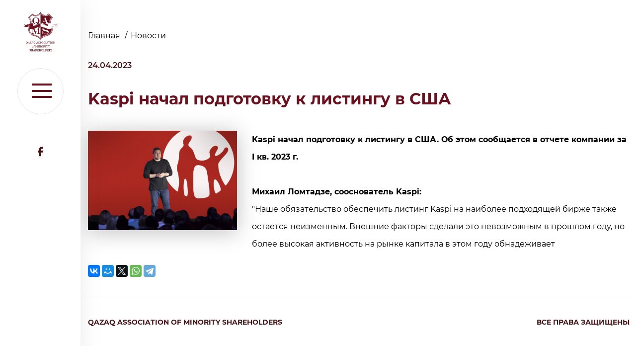

--- FILE ---
content_type: text/html; charset=UTF-8
request_url: https://qams.kz/news/kaspi-nachal-podgotovku-k-listingu-v-ssha
body_size: 4431
content:
<!DOCTYPE html>
<html lang="ru">
	<script type="application/ld+json">
{
  "@context": "https://schema.org",
  "@type": "Article",
  "headline": "Рэнкинг дивидендной доходности компаний KASE — кто в Казахстане платит больше в 2025 году?",
  "description": "Анализ дивидендной доходности публичных компаний Казахстана: кто оказался лидером по выплатам в 2025 году. Рейтинг подготовлен QAMS QazTrading.",
  "image": "https://qams.kz/storage/app/media/Div%20yield.png",
  "author": {
    "@type": "Organization",
    "name": "QAMS QazTrading"
  },
  "publisher": {
    "@type": "Organization",
    "name": "QAMS",
    "logo": {
      "@type": "ImageObject",
      "url": "https://qams.kz/themes/demo/assets/img/lofo.svg"
    }
  },
  "url": "https://qams.kz/news/skolko-dividendov-platyat-publichnye-kompanii-kazahstana-renking-qams-qaztrading",
  "datePublished": "2025-06-16",
  "dateModified": "2025-06-16",
  "mainEntityOfPage": {
    "@type": "WebPage",
    "@id": "https://qams.kz/news/skolko-dividendov-platyat-publichnye-kompanii-kazahstana-renking-qams-qaztrading"
  }
}
</script>

	<head>
		<meta charset="utf-8">
		<title></title>
		<meta name="description" content=""/>
		<meta http-equiv="X-UA-Compatible" content="IE=edge" />
		<meta name="viewport" content="width=device-width, initial-scale=1.0" />
		<link rel="shortcut icon" href="https://qams.kz/themes/demo/assets/favicon.png" />
        <link rel="stylesheet" href="https://qams.kz/themes/demo/assets/css/bootstrap.min.css" />
		<link rel="stylesheet" href="https://qams.kz/themes/demo/assets/css/style.css?v=32379" />
		<link rel="stylesheet" href="https://qams.kz/themes/demo/assets/css/file.css" />
		<link rel="stylesheet" href="https://qams.kz/themes/demo/assets/css/jquery.fancybox.css" />
        <style>
			.akcioner_block img { max-width:100% }
		</style>
	</head>
	<body>
		<div class="page">
			<header class="header">
				<a href="https://qams.kz" class="logo">
					<img src="https://qams.kz/themes/demo/assets/img/lofo.svg" alt="">
				</a>
				<div class="lang-select">
<!--


<div class="select ">
    <span class="select-heading">ru</span>
    <div class="select-block">
        <ul class="select-list">
            <li>
                <a  data-request="onSwitchLocale" data-request-data="locale: 'kz'" href="#">Каз</a>
            </li>
            <li>
                <a  data-request="onSwitchLocale" data-request-data="locale: 'ru'" href="#" >Rus</a>
            </li>
            <li>
                <a h data-request="onSwitchLocale" data-request-data="locale: 'en'" href="#">En</a>
            </li>
        </ul>
    </div>
</div>-->
		        </div>
		        <div class="mob-start">                 
		            <span class="menu1"></span>
		            <span class="menu2"></span>
		            <span class="menu3"></span>                 
		        </div>
		        <div class="soc-seti">
		        <!--	<a href="">
		        		<svg width="20" height="11" viewBox="0 0 20 11" fill="none" xmlns="http://www.w3.org/2000/svg">
							<path d="M17.2053 7.23302C18.7524 8.59919 19.0751 9.25834 19.1225 9.34483C19.7638 10.3523 18.4188 10.4336 18.4188 10.4336L15.8386 10.4684C15.8386 10.4684 15.2827 10.569 14.5574 10.0956C13.5934 9.46604 12.6822 7.82776 11.9731 8.0445C11.2572 8.26114 11.2789 9.73311 11.2789 9.73311C11.2789 9.73311 11.2844 9.94461 11.1203 10.111C10.94 10.2917 10.5956 10.2207 10.5956 10.2207H9.4418C9.4418 10.2207 6.89411 10.4735 4.65291 8.25087C2.21238 5.83213 0.0511537 1.07587 0.0511537 1.07587C0.0511537 1.07587 -0.0708661 0.78819 0.0620037 0.632107C0.215213 0.460534 0.628753 0.465691 0.628753 0.465691L3.3879 0.455368C3.3879 0.455368 3.64687 0.500523 3.83262 0.62694C3.98583 0.737887 4.07125 0.939126 4.07125 0.939126C4.07125 0.939126 4.51596 2.0124 5.10847 2.97991C6.25822 4.87489 6.79242 5.28771 7.18426 5.08648C7.7564 4.78983 7.58695 2.41102 7.58695 2.41102C7.58695 2.41102 7.5978 1.54413 7.2968 1.161C7.06902 0.864305 6.63379 0.77271 6.44397 0.753367C6.28398 0.732721 6.53888 0.389585 6.87242 0.233493C7.37002 0.00257909 8.2445 -0.0077441 9.2818 0.00257899C10.0871 0.00645133 10.3203 0.0580475 10.6322 0.127712C11.5867 0.34443 11.2627 1.19068 11.2627 3.21215C11.2627 3.86227 11.1406 4.77432 11.6287 5.07621C11.8402 5.20256 12.3595 5.09676 13.6517 3.00569C14.2604 2.01757 14.7214 0.853981 14.7214 0.853981C14.7214 0.853981 14.8218 0.647586 14.9763 0.555991C15.135 0.46569 15.3519 0.495366 15.3519 0.495366L18.2548 0.476014C18.2548 0.476014 19.1279 0.380556 19.2717 0.753367C19.4194 1.14552 18.9422 2.06271 17.7558 3.56428C15.8075 6.03849 15.5905 5.80758 17.2053 7.23302Z" fill="#461417"/>
						</svg>
		        	</a>
		        	<a href="">
		        		<svg width="20" height="20" viewBox="0 0 20 20" fill="none" xmlns="http://www.w3.org/2000/svg">
							<path d="M5.8 0H14.2C17.4032 0 20 2.47064 20 5.51833V13.5104C20 16.5581 17.4032 19.0287 14.2 19.0287H5.8C2.59675 19.0287 0 16.5581 0 13.5104V5.51833C0 2.47064 2.59675 0 5.8 0ZM5.6 1.90285C3.61177 1.90285 2 3.43636 2 5.32803V13.7007C2 15.5923 3.61177 17.1258 5.6 17.1258H14.4C16.3882 17.1258 18 15.5923 18 13.7007V5.32803C18 3.43636 16.3882 1.90285 14.4 1.90285H5.6ZM15.25 3.33001C15.9404 3.33001 16.5 3.86248 16.5 4.51931C16.5 5.17614 15.9404 5.7086 15.25 5.7086C14.5596 5.7086 14 5.17614 14 4.51931C14 3.86248 14.5596 3.33001 15.25 3.33001ZM10 4.75717C12.7614 4.75717 15 6.88703 15 9.51435C15 12.1416 12.7614 14.2715 10 14.2715C7.23857 14.2715 5 12.1416 5 9.51435C5 6.88703 7.23857 4.75717 10 4.75717ZM10 6.66004C8.3431 6.66004 7 7.93801 7 9.51435C7 11.0908 8.3431 12.3687 10 12.3687C11.6569 12.3687 13 11.0908 13 9.51435C13 7.93801 11.6569 6.66004 10 6.66004Z" fill="#461417"/>
						</svg>
		        	</a>-->
		     	<a href="https://facebook.com/QAMS.kz">
		        		<svg width="10" height="20" viewBox="0 0 10 20" fill="none" xmlns="http://www.w3.org/2000/svg">
							<path d="M9.99952 0.245361V0.247207H10.0001V4.05294H8.00002C7.31002 4.05294 7.00002 4.82242 7.00002 5.4801V7.85867H7.00012H10V11.6644H7.00002V19.2759L2.99952 19.2741L3.00001 11.6644H0V7.85867H3.00001L3.00011 4.05294C3.00011 1.95108 4.79091 0.247198 7.00012 0.247198L9.99952 0.245361Z" fill="#461417"/>
						</svg>
		        	</a>
		        	   <!--
		        	<a href="">
			        	<svg width="21" height="17" viewBox="0 0 21 17" fill="none" xmlns="http://www.w3.org/2000/svg">
							<path d="M20.9185 2.16002C20.1489 2.48479 19.3217 2.70428 18.4537 2.80297C19.3396 2.29762 20.0202 1.49743 20.3406 0.543903C19.5113 1.01188 18.5929 1.35167 17.6153 1.53475C16.8325 0.741174 15.7171 0.245361 14.4827 0.245361C12.1126 0.245361 10.1909 2.07352 10.1909 4.3285C10.1909 4.64852 10.2289 4.96017 10.3021 5.25906C6.73533 5.08875 3.57299 3.46315 1.45632 0.992725C1.08688 1.59578 0.875242 2.29719 0.875242 3.04553C0.875242 4.46217 1.63287 5.71197 2.78447 6.44426C2.08102 6.42295 1.41919 6.23932 0.840622 5.93349C0.840212 5.95055 0.840212 5.96759 0.840212 5.98481C0.840212 7.96323 2.31956 9.6135 4.28283 9.98865C3.92273 10.082 3.54358 10.1319 3.15218 10.1319C2.87563 10.1319 2.60678 10.1063 2.34469 10.0587C2.89085 11.6808 4.47577 12.8614 6.35378 12.8942C4.885 13.9895 3.03451 14.6423 1.02376 14.6423C0.677351 14.6423 0.335741 14.6229 0 14.5851C1.89926 15.7437 4.15515 16.4198 6.57874 16.4198C14.4726 16.4198 18.7895 10.1979 18.7895 4.80197C18.7895 4.62496 18.7853 4.44886 18.777 4.2737C19.6156 3.69799 20.3432 2.97886 20.9185 2.16002Z" fill="#461417"/>
						</svg>
					</a>-->
		        </div>
			</header>
			<div class="nav">
				<div class="nav-close">
					<svg width="60" height="60" viewBox="0 0 60 60" fill="none" xmlns="http://www.w3.org/2000/svg">
						<path d="M56.25 56.25L3.75 3.75M3.75 56.25L56.25 3.75L3.75 56.25Z" stroke="#461417" stroke-width="2" stroke-linecap="round" stroke-linejoin="round"/>
						
					</svg>
				</div>
				<ul class="nav-list">

					<li>
						<a href="https://qams.kz/about" class="">
							Кто мы?
						</a>
					</li>
					<li><a href="https://qams.kz/qams_news">Новости QAMS</a></li>
					<li><a href="https://qams.kz/market_news">Новости Рынка</a></li>
                    <li><a href="https://qams.kz/akcioner">Управляющий Совет</a></li>
					<li><a href="https://qams.kz/fond">О фондовом <br> рынке Казахстана</a></li>
					<li><a href="https://qams.kz/rules">Права акционеров общества</a></li>
					<li><a href="https://qams.kz/entrance">Вступить</a></li>
					<li><a href="https://qams.kz/contacts">Контакты</a></li>
				</ul>
			</div>
		<div class="page-content">
    <div class="first-block second-page white-page" >
        <div class="container">
            <ul class="breadcrumbs">
                <li>
                    <a href="https://qams.kz">
                        Главная
                    </a>
                    /
                </li>
                <li>
								<span>
									Новости
								</span>
                </li>
            </ul>
                        <div class="news-item__date">
                24.04.2023
            </div>


        </div>
    </div>
    <div class="static-page">
        <div class="container">
            <div class="title-news">
              Kaspi начал подготовку к листингу в США
            </div>
        <!--    <div class="news-second-page-img">
               <img src="https://qams.kz/storage/app/media/cropped-images/lomtadze-0-0-0-0-1682418094.jpg" alt=""> 
            </div>
			<div class="news-second-page__text">
             Источник:      
            </div>	-->
            <p><strong><img src="https://qams.kz/storage/app/media/cropped-images/lomtadze-0-0-0-0-1682418140.jpg" style="width: 300px;" class="fr-fic fr-fil fr-dii">Kaspi начал подготовку к листингу в США</strong><strong data-entity-type="MessageEntityBold">. Об этом сообщается в отчете компании за I кв. 2023 г. </strong>
	<br>
	<br><strong data-entity-type="MessageEntityBold">Михаил Ломтадзе, сооснователь Kaspi:</strong>
	<br>"Наше обязательство обеспечить листинг Kaspi на наиболее подходящей бирже также остается неизменным. Внешние факторы сделали это невозможным в прошлом году, но более высокая активность на рынке капитала в этом году обнадеживает </p>
			<script src="https://yastatic.net/es5-shims/0.0.2/es5-shims.min.js"></script>
<script src="https://yastatic.net/share2/share.js"></script>
<div class="ya-share2" data-services="vkontakte,facebook,moimir,twitter,whatsapp,telegram"></div>
        </div>
    </div>
</div>			<footer class="footer">
				<div class="container">
					<div class="delevoped">
						Qazaq Association of Minority Shareholders
					</div>
					<div class="copyright">
						Все права защищены
					</div>
				</div>
			</footer>
		</div>
		<!--[if lt IE 9]>
		<script src="libs/html5shiv/es5-shim.min.js"></script>
		<script src="libs/html5shiv/html5shiv.min.js"></script>
		<script src="libs/html5shiv/html5shiv-printshiv.min.js"></script>
		<script src="libs/respond/respond.min.js"></script>
		<![endif]-->
		<!-- <a  data-fancybox data-src="#hidden-content" href="javascript:;">
			ЗАКАЗАТЬ ЗВОНОК
		</a> -->
		<div style="display: none;" id="hidden-content" class="hidden-content ">
			<div class="popup">
				<span class="popup__heading">Заказать звонок</span>
				<input placeholder="Ваше имя" class="popup__input" type="text">
				<input id="phone1" placeholder="+7 (___) ___ - __ - __" class="popup__input phone-mask" type="text">
				<button type="submit" class="btn popup__btn">Отправить</button>
			</div>
		</div>	
		<script src="https://qams.kz/themes/demo/assets/js/jquery-3.0.0.min.js"></script>	
		<script src="https://qams.kz/themes/demo/assets/js/slick.min.js"></script>
		<script src="https://qams.kz/themes/demo/assets/js/jquery.waypoints.min.js"></script>
		<script src="https://qams.kz/themes/demo/assets/js/jquery.inputmask.bundle.js"></script>	
		<script src="https://qams.kz/themes/demo/assets/js/script.js"></script>
		<script src="https://qams.kz/themes/demo/assets/js/file.js"></script>
		<script src="https://qams.kz/themes/demo/assets/js/tab.js"></script>		
		<script src="https://qams.kz/themes/demo/assets/js/jquery.fancybox.min.js"></script>
		
		        <script src="https://qams.kz/themes/demo/assets/vendor/bootstrap.js"></script>
        <script src="https://qams.kz/themes/demo/assets/javascript/app.js"></script>
        <script src="/modules/system/assets/js/framework.js"></script>
<script src="/modules/system/assets/js/framework.extras.js"></script>
<link rel="stylesheet" property="stylesheet" href="/modules/system/assets/css/framework.extras.css">
        
	</body>
</html>

--- FILE ---
content_type: text/css
request_url: https://qams.kz/themes/demo/assets/css/style.css?v=32379
body_size: 5435
content:
html {
  font-family: sans-serif;
  -ms-text-size-adjust: 100%;
  -webkit-text-size-adjust: 100%;
}
body {
  margin: 0;
}
article,
aside,
details,
figcaption,
figure,
footer,
header,
main,
menu,
nav,
section,
summary {
  display: block;
}
audio,
canvas,
progress,
video {
  display: inline-block;
}
audio:not([controls]) {
  display: none;
  height: 0;
}
progress {
  vertical-align: baseline;
}
template,
[hidden] {
  display: none;
}
a {
  background-color: transparent;
  -webkit-text-decoration-skip: objects;
}
a:active,
a:hover {
  outline-width: 0;
}
abbr[title] {
  border-bottom: none;
  text-decoration: underline;
  text-decoration: underline dotted;
}
b,
strong {
  font-weight: inherit;
  font-weight: bolder;
}
dfn {
  font-style: italic;
}
h1 {
  font-size: 2em;
  margin: 0.67em 0;
}
mark {
  background-color: #ff0;
  color: #000;
}
small {
  font-size: 80%;
}
sub,
sup {
  font-size: 75%;
  line-height: 0;
  position: relative;
  vertical-align: baseline;
}
sub {
  bottom: -0.25em;
}
sup {
  top: -0.5em;
}
img {
  border-style: none;
}
svg:not(:root) {
  overflow: hidden;
}
code,
kbd,
pre,
samp {
  font-family: monospace,monospace;
  font-size: 1em;
}
figure {
  margin: 1em 40px;
}
hr {
  box-sizing: content-box;
  height: 0;
  overflow: visible;
}
button,
input,
select,
textarea {
  font: inherit;
  margin: 0;
}
optgroup {
  font-weight: 700;
}
button,
input {
  overflow: visible;
}
button,
select {
  text-transform: none;
}
button,
html [type="button"],
[type="reset"],
[type="submit"] {
  -webkit-appearance: button;
}
button::-moz-focus-inner,
[type="button"]::-moz-focus-inner,
[type="reset"]::-moz-focus-inner,
[type="submit"]::-moz-focus-inner {
  border-style: none;
  padding: 0;
}
button:-moz-focusring,
[type="button"]:-moz-focusring,
[type="reset"]:-moz-focusring,
[type="submit"]:-moz-focusring {
  outline: 1px dotted ButtonText;
}
fieldset {
  border: 1px solid silver;
  margin: 0 2px;
  padding: 0.35em 0.625em 0.75em;
}
legend {
  box-sizing: border-box;
  color: inherit;
  display: table;
  max-width: 100%;
  padding: 0;
  white-space: normal;
}
textarea {
  overflow: auto;
}
[type="checkbox"],
[type="radio"] {
  box-sizing: border-box;
  padding: 0;
}
[type="number"]::-webkit-inner-spin-button,
[type="number"]::-webkit-outer-spin-button {
  height: auto;
}
[type="search"] {
  -webkit-appearance: textfield;
  outline-offset: -2px;
}
[type="search"]::-webkit-search-cancel-button,
[type="search"]::-webkit-search-decoration {
  -webkit-appearance: none;
}
::-webkit-input-placeholder {
  color: inherit;
  opacity: 0.54;
}
::-webkit-file-upload-button {
  -webkit-appearance: button;
  font: inherit;
}
/*normalize css */
p,
figure,
h1,
h2,
h3,
h4,
h5,
h6 {
  margin: 0;
}
ul {
  list-style: none;
  margin: 0;
  padding: 0;
}
a {
  text-decoration: none;
}
body {
  font-family: 'Montserrat', Arial, Helvetica, sans-serif;
  color: #000000;
  font-size: 16px;
}
p {
  color: #000000;
  line-height: 2.2;
  font-size: 16px;
  margin-bottom: 25px;
}
@font-face {
  font-family: 'Montserrat';
  src: url('../fonts/Montserrat-Regular.eot');
  src: local('☺'), url('../fonts/Montserrat-Regular.woff') format('woff'), url('../fonts/Montserrat-Regular.ttf') format('truetype');
  font-weight: normal;
  font-style: normal;
}
@font-face {
  font-family: 'Montserrat';
  src: url('../fonts/Montserrat-Bold.eot');
  src: local('☺'), url('../fonts/Montserrat-Bold.woff') format('woff'), url('../fonts/Montserrat-Bold.ttf') format('truetype');
  font-weight: bold;
  font-style: normal;
}
@font-face {
  font-family: 'Montserrat';
  src: url('../fonts/Montserrat-Medium.eot');
  src: local('☺'), url('../fonts/Montserrat-Medium.woff') format('woff'), url('../fonts/Montserrat-Medium.ttf') format('truetype');
  font-weight: 500;
  font-style: normal;
}
@font-face {
  font-family: 'Montserrat';
  src: url('../fonts/Montserrat-SemiBold.eot');
  src: local('☺'), url('../fonts/Montserrat-SemiBold.woff') format('woff'), url('../fonts/Montserrat-SemiBold.ttf') format('truetype');
  font-weight: 600;
  font-style: normal;
}
.slick-slider {
  position: relative;
  display: block;
  box-sizing: border-box;
  -webkit-touch-callout: none;
  -webkit-user-select: none;
  -khtml-user-select: none;
  -moz-user-select: none;
  -ms-user-select: none;
  user-select: none;
  -ms-touch-action: pan-y;
  touch-action: pan-y;
  -webkit-tap-highlight-color: transparent;
}
.slick-list {
  position: relative;
  overflow: hidden;
  display: block;
  margin: 0;
  padding: 0;
}
.slick-list:focus {
  outline: none;
}
.slick-list.dragging {
  cursor: pointer;
  cursor: hand;
}
.slick-slider .slick-track,
.slick-slider .slick-list {
  -webkit-transform: translate3d(0, 0, 0);
  -moz-transform: translate3d(0, 0, 0);
  -ms-transform: translate3d(0, 0, 0);
  -o-transform: translate3d(0, 0, 0);
  transform: translate3d(0, 0, 0);
}
.slick-track {
  position: relative;
  left: 0;
  top: 0;
  display: block;
}
.slick-track:before,
.slick-track:after {
  content: "";
  display: table;
}
.slick-track:after {
  clear: both;
}
.slick-loading .slick-track {
  visibility: hidden;
}
.slick-slide {
  float: left;
  height: 100%;
  min-height: 1px;
  outline: none;
  display: none;
}
[dir="rtl"] .slick-slide {
  float: right;
}
.slick-slide img {
  display: block;
}
.slick-slide.slick-loading img {
  display: none;
}
.slick-slide.dragging img {
  pointer-events: none;
}
.slick-initialized .slick-slide {
  display: block;
}
.slick-loading .slick-slide {
  visibility: hidden;
}
.slick-vertical .slick-slide {
  display: block;
  height: auto;
  border: 1px solid transparent;
}
.slick-arrow.slick-hidden {
  display: none;
}
/* Slick theme */
.slick-loading .slick-list {
  background: #fff url(../img/ajax-loader.gif) center center no-repeat;
}
.slick-prev,
.slick-next {
  position: absolute;
  display: block;
  height: 20px;
  width: 20px;
  line-height: 0px;
  font-size: 0px;
  cursor: pointer;
  top: 50%;
  -webkit-transform: translate(0, -50%);
  -ms-transform: translate(0, -50%);
  transform: translate(0, -50%);
  padding: 0;
  border: none;
  outline: none;
}
.slick-prev {
  left: 0px;
}
.slick-prev[dir="rtl"] {
  left: auto;
  right: 0px;
}
.slick-next {
  right: 0px;
}
.slick-next[dir="rtl"] {
  left: 0px;
  right: auto;
}
/* Dots */
.slick-dotted .slick-slider {
  margin-bottom: 30px;
}
.slick-dots {
  position: absolute;
  bottom: -25px;
  list-style: none;
  display: block;
  text-align: center;
  padding: 0;
  margin: 0;
  width: 100%;
}
.slick-dots li {
  position: relative;
  display: inline-block;
  height: 20px;
  width: 20px;
  margin: 0 5px;
  padding: 0;
  cursor: pointer;
}
.slick-dots li button {
  border: 0;
  background: transparent;
  display: block;
  height: 20px;
  width: 20px;
  line-height: 0px;
  font-size: 0px;
  color: transparent;
  padding: 5px;
  cursor: pointer;
  outline: none;
}
.slick-dots li button:hover,
.slick-dots li button:focus {
  outline: none;
}
.slick-dots li button:hover:before,
.slick-dots li button:focus:before {
  opacity: 1;
}
.slick-dots li button:before {
  position: absolute;
  top: 0;
  left: 0;
  content: "•";
  width: 20px;
  height: 20px;
  font-size: 6px;
  line-height: 20px;
  text-align: center;
  color: black;
  opacity: 0.25;
  -webkit-font-smoothing: antialiased;
  -moz-osx-font-smoothing: grayscale;
}
.slick-dots li.slick-active button:before {
  color: black;
  opacity: 0.75;
}
/*begin general styles*/
* {
  box-sizing: border-box;
}
a,
button,
input,
textarea,
.js-svg {
  -webkit-transition: background .2s, border .2s, color .2s;
  -o-transition: background .2s, border .2s, color .2s;
  transition: background .2s, border .2s, color .2s;
}
a[href^=tel] {
  color: inherit;
  text-decoration: none;
}
html,
body {
  height: 100%;
  background: #Fff;
}
.clearfix:after {
  content: "";
  clear: both;
  display: block;
}
body.kz {
  font-family: "Arial";
}
.alert {
  position: fixed;
  top: 0px;
  left: 0;
  right: 0;
  z-index: 999;
  height: 0;
  overflow: hidden;
  background-color: #0000001a;
}
.alert .container {
  position: relative;
}
.alert--active {
  height: auto;
  bottom: 0;
}
.message {
  background-color: #0f9ddb;
  border-radius: 5px;
  border: 2px solid #fff;
  color: #fff;
  line-height: 20px;
  padding: 0 20px;
  padding: 12px 30px 12px 12px;
  font-size: 17px;
  margin: 20px auto 0 auto;
}
.my-alert__close {
  position: absolute;
  top: 50%;
  margin-top: -8px;
  right: 20px;
  width: 20px;
  height: 20px;
  background-size: 18px;
  background-repeat: no-repeat;
  cursor: pointer;
  background-image: url(../img/close.svg);
}
.message#badMessage {
  background-color: #f13b3b;
}
.container {
  width: 1120px;
  margin: 0 auto;
}
.page {
  padding-left: 162px;
}
.header {
  width: 162px;
  position: fixed;
  left: 0;
  top: 0;
  bottom: 0;
  background: #FFFFFF;
  box-shadow: 0px 4px 40px rgba(119, 119, 119, 0.15);
}
.logo {
  margin: 0 auto 10px;
  display: block;
  text-align: center;
}
.select {
  width: 100%;
  position: relative;
  text-align: center;
  border-top: 1px solid rgba(0, 0, 0, 0.1);
  border-bottom: 1px solid rgba(0, 0, 0, 0.1);
  padding: 15px 0;
  margin-bottom: 65px;
}
.select-block {
  background-color: #420c15;
  position: absolute;
  top: 47px;
  left: 0;
  right: 0;
  overflow-y: hidden;
  height: 0px;
  z-index: 3;
  text-align: left;
}
.select--active .select-block {
  /* padding-top: 25px; */
  height: auto;
}
.select-heading {
  font-weight: 600;
  font-size: 14px;
  line-height: 17px;
  text-transform: uppercase;
  color: rgba(0, 0, 0, 0.4);
  background-image: url(../img/arrow-down.svg);
  display: inline-block;
  padding-right: 18px;
  background-repeat: no-repeat;
  background-position: right center;
}
.select-heading img {
  margin-right: 14px;
}
.select-list li a {
  color: #fff;
  font-weight: 600;
  z-index: 9;
  padding: 8px 15px;
  display: block;
  display: flex;
  align-items: center;
  border-bottom: 1px solid #4f4f4f;
}
.select-list li a img {
  margin-right: 14px;
}
.first-block {
    height: auto;
    background-size: cover;
    display: flex;
    align-items: center;
    padding: 50px 0;
}
.first-title {
  font-weight: bold;
  font-size: 48px;
  line-height: 74px;
  color: #FFFFFF;
  margin-bottom: 24px;
}
.small-title {
  font-size: 16px;
  line-height: 24px;
  color: #E0E0E0;
  margin-bottom: 48px;
}
.btn {
  padding: 27px 72px;
  font-weight: 800;
  font-size: 16px;
  line-height: 20px;
  letter-spacing: 0.04em;
  text-transform: uppercase;
  color: #6A1120;
  background: #fff;
  display: inline-block;
  outline: none;
  position: relative;
  z-index: 1;
}
.btn:before {
  content: '';
  position: absolute;
  left: 0;
  right: 0;
  top: 0;
  bottom: 0;
  background: #6A1120;
  width: 0;
  z-index: -1;
  transition: all 0.7s ease-in-out;
}
.btn:hover {
  color: #fff;
}
.btn:hover:before {
  width: 100%;
}
.section {
  padding: 70px 0;
}
.title {
  font-weight: bold;
  font-size: 32px;
  line-height: 74px;
  color: #6A1120;
  margin-bottom: 40px;
}
.news-card-block {
  width: 54%;
  padding-right: 24px;
  display: flex;
  flex-wrap: wrap;
}
.news-list {
  font-size: 0;
  margin-right: -24px;
  margin-bottom: 40px;
}
.news-list li {
    width: 50%;
    display: inline-block;
    margin-bottom: 24px;
    vertical-align: top;
}
.news-index-block {
  display: flex;
  justify-content: space-between;
}
.nav.menu--active {
  transform: translateX(0);
}
.first-block.second-page {
  height: 270px;
}
.breadcrumbs {
  font-size: 0;
  font-size: 16px;
  line-height: 1.5;
  color: #EDE9E9;
  display: flex;
  align-items: center;
  margin-bottom: 20px;
}
.breadcrumbs li {
  display: inline-block;
  margin-right: 7px;
}
.breadcrumbs li a {
  color: #EDE9E9;
  margin-right: 5px;
}
.news-list.news-list-three li {
  width: 33.33%;
}
.title-page {
  font-weight: bold;
  font-size: 40px;
  line-height: 1.6;
  text-transform: uppercase;
  color: #FFFFFF;
}
.nav {
    position: fixed;
    width: 50%;
    max-width: 652px;
    background: #fff;
    bottom: 0;
    top: 0;
    left: 0;
    z-index: 4;
    padding: 90px 82px;
    transform: translateX(-100%);
    transition: transform 0.7s ease-in-out;
}
.nav a {
  font-weight: 800;
  font-size: 24px;
  line-height: 1.4;
  text-transform: uppercase;
  color: #461417;
  position: relative;
  display: inline-block;
}
.nav a:hover:after,
.nav a.active:after {
  left: 0;
  right: 0;
}
.nav a:after {
  content: "";
  position: absolute;
  z-index: -1;
  left: 50%;
  right: 50%;
  z-index: 2;
  bottom: -5px;
  background: #461417;
  height: 3px;
  -webkit-transition-property: left, right;
  transition-property: left, right;
  -webkit-transition-duration: 0.2s;
  -webkit-transition-timing-function: ease-out;
  transition-timing-function: ease-out;
}
.nav li {
  margin-bottom: 30px;
}
.nav li:last-child {
  margin-bottom: 0;
}
.nav-close {
  width: 80px;
  height: 80px;
  position: absolute;
  right: 50px;
  border: 1px solid rgba(0, 0, 0, 0.1);
  border-radius: 50%;
  display: flex;
  align-items: center;
  justify-content: center;
  top: 50px;
}
.nav-close svg {
  width: 40px;
  height: 40px;
}
.nav-close:hover {
  background: #461417;
  cursor: pointer;
}
.nav-close:hover svg path {
  stroke: #fff;
}
.static-page img {
    box-shadow: 0px 4px 40px rgba(0, 0, 0, 0.25);
    margin-bottom: 50px;
    display: block;
    width: 100%;
    height: 100%;
    object-fit: cover;
}
.news-second-page-img {
    height: 350px;
    margin-bottom: 20px;
}
.news-second-page__text {
    color: #d3d3d3;
    margin-bottom: 40px;
}
.news-list-block {
  width: 46%;
  overflow: hidden;
  display: flex;
  flex-wrap: wrap;
}
.news-list-block .news-list li {
  width: 100%;
  border-bottom: 3px solid #6A1120;
  overflow: hidden;
  padding-bottom: 24px;
}
.news-item {
  margin-right: 24px;
}
.news-item__img {
  box-shadow: 0px 4px 40px rgba(114, 104, 104, 0.25);
  height: 160px;
  overflow: hidden;
  display: block;
  margin-bottom: 25px;
}
.news-item__img img {
  width: 100%;
  height: 100%;
  object-fit: cover;
  transition: all 0.7s ease-in-out;
}
.news-item__img:hover img {
  transform: scale(1.2);
}
.news-item__date {
  font-weight: 600;
  font-size: 16px;
  line-height: 16px;
  color: #461417;
  margin-bottom: 15px;
}
.news-item__des {
  font-weight: 500;
  font-size: 14px;
  line-height: 24px;
  color: #303030;
  display: block;
  margin-bottom: 15px;
}
.read-more {
  display: inline-block;
  padding-right: 33px;
  font-weight: 600;
  font-size: 16px;
  line-height: 24px;
  color: #6A1120;
  position: relative;
}
.read-more:after {
  content: '';
  width: 20px;
  height: 20px;
  position: absolute;
  right: 0;
  top: 50%;
  transform: translateY(-50%);
  display: block;
  background-image: url(../img/ic-arrow-right.svg);
  transition: right 0.7s ease-in-out;
}
.read-more:hover:after {
  right: 10px;
}
.mob-start {
  width: 93px;
  height: 93px;
  right: 0;
  cursor: pointer;
  order: 0;
  position: relative;
  display: block;
  border: 1px solid rgba(0, 0, 0, 0.1);
  border-radius: 50%;
  display: flex;
  /* align-items: center; */
  /* justify-content: center; */
  margin: 0 auto 65px;
}
.mob-start span {
  position: absolute;
  left: 28px;
  width: 40px;
  height: 4px;
  display: block;
  background-color: #6A1120;
  border: 1px solid #6A1120;
  -webkit-transform: rotate(0deg);
  -ms-transform: rotate(0deg);
  transform: rotate(0deg);
  -webkit-transition: 0.5s ease-in-out;
  -o-transition: 0.5s ease-in-out;
  transition: 0.5s ease-in-out;
}
.mob-start .menu1 {
  top: 30px;
  /* transform: translateY(-50%); */
}
.mob-start .menu2 {
  top: 43px;
}
.mob-start .menu3 {
  top: 55px;
}
.mob-start:hover .menu1 {
  top: 34px;
}
.mob-start:hover .menu3 {
  top: 52px;
}
.mob-start--active .menu2 {
  left: -20px;
  opacity: 0;
}
.mob-start--active .menu1,
.mob-start--active:hover .menu1 {
  top: 43px;
  -webkit-transform: rotate(135deg);
  -ms-transform: rotate(135deg);
  transform: rotate(135deg);
}
.mob-start--active .menu3,
.mob-start--active:hover .menu3 {
  top: 43px;
  -webkit-transform: rotate(-135deg);
  -ms-transform: rotate(-135deg);
  transform: rotate(-135deg);
}
.soc-seti {
  display: flex;
  flex-direction: column;
  align-items: center;
}
.soc-seti a {
  display: inline-block;
  margin-bottom: 35px;
}
.footer {
  border-top: 1px solid rgba(0, 0, 0, 0.1);
  padding: 36px 0;
}
.footer .container {
  font-weight: bold;
  font-size: 14px;
  line-height: 2;
  text-transform: uppercase;
  color: #461417;
  display: flex;
  justify-content: space-between;
}
.contact-block {
    display: flex;
}
.contact-text {
    width: 50%;
    padding: 40px;
    border-left: 4px solid #6A1120;
}
.contact-item {
    font-weight: 500;
    font-size: 14px;
    line-height: 20px;
    color: #000000;
    padding-left: 50px;
    background-repeat: no-repeat;
    background-position: left center;
    min-height: 33px;
    margin-bottom: 40px;
}
.contact-title {
    font-weight: bold;
    font-size: 16px;
    line-height: 32px;
    color: #461417;
    margin-bottom: 55px;
}
.contact-map {
    width: 50%;
}
.first-block.first-scale {
    position: relative;
    overflow: hidden;
}
.first-block.first-scale  .container {
    z-index: 2;
    position: relative;
}
@-webkit-keyframes expandBg {
0% {
-webkit-transform:scale(1);
transform:scale(1)
}
to {
-webkit-transform:scale(1.2);
transform:scale(1.2)
}
}
@keyframes expandBg {
0% {
-webkit-transform:scale(1);
transform:scale(1)
}
to {
-webkit-transform:scale(1.2);
transform:scale(1.2)
}
}
.first-scale-img {
    position: absolute;
    left: 0;
    right: 0;
    top: 0;
    bottom: 0;
    background-repeat: no-repeat;
    background-size: cover;
        -webkit-animation: expandBg 10s linear;
    animation: expandBg 10s linear;
    -webkit-animation-iteration-count: 1;
    animation-iteration-count: 1;
    -webkit-animation-fill-mode: forwards;
    animation-fill-mode: forwards;
}
.first-scale-img.active {
    transform: scale(1);
}
.btn-radius {
  border: 1px solid rgba(0, 0, 0, 0.1);
  box-sizing: border-box;
  border-radius: 50px;
  display: block;
  padding: 25px 40px;
  font-weight: 600;
  font-size: 14px;
  line-height: 14px;
  color: #461417;
  text-align: center;
  margin-top: auto;
  width: 100%;
  z-index: 1;
  position: relative;
  overflow: hidden;
}
.btn-radius:before {
  content: '';
  position: absolute;
  left: 0;
  right: 0;
  top: 0;
  bottom: 0;
  background: #6A1120;
  width: 0;
  z-index: -1;
  transition: all 0.7s ease-in-out;
}
.btn-radius:hover {
  color: #fff;
}
.btn-radius:hover:before {
  width: 100%;
}
.first-block.second-page.white-page {
  height: auto;
  padding: 60px 0 20px;
}
.first-block.second-page.white-page .breadcrumbs {
  color: #000;
  margin-bottom: 40px;
}
.first-block.second-page.white-page .breadcrumbs a {
  color: #000;
}
.static-page {
  padding-bottom: 40px;
}
.static-page img {
    box-shadow: 0px 4px 40px rgba(0, 0, 0, 0.25);
    margin-bottom: 50px;
    display: block;
    width: 100%;
    float: left;
    margin-right: 30px;
    margin-bottom: 20px;
}
.title-news {
  font-weight: bold;
  font-size: 32px;
  line-height: 48px;
  color: #6A1120;
  margin-bottom: 40px;
}
.about-text {
  width: 63%;
}
.about-pre {
  margin-right: -50px;
  font-size: 0;
  display: flex;
  flex-wrap: wrap;
  margin-bottom: 45px;
}
.about-pre li {
  display: inline-block;
  width: 50%;
  margin-bottom: 25px;
}
.about-pre__item {
  margin-right: 50px;
  height: 100%;
}
.about-pre__title {
  font-weight: bold;
  font-size: 16px;
  line-height: 24px;
  color: #6A1120;
  position: relative;
  padding-left: 40px;
  margin-bottom: 5px;
}
.about-pre__title:before {
  content: '';
  width: 23px;
  height: 3px;
  background: #6A1120;
  position: absolute;
  left: 0;
  top: 50%;
  transform: translateY(-50%);
}
.about-pre__text {
  font-size: 14px;
  line-height: 24px;
  color: #000000;
}
.citac-block {
  display: flex;
  justify-content: space-between;
  padding-right: 80px;
  margin-bottom: 60px;
}
.citat-text {
  background: #FFFFFF;
  box-shadow: 0px 4px 40px rgba(223, 211, 211, 0.25);
  width: 65%;
  padding: 20px 28px;
  font-weight: 500;
  font-size: 14px;
  line-height: 24px;
  color: #000000;
  position: relative;
}
.citat-text:before {
  content: '';
  width: 3px;
  background-color: #6A1120;
  position: absolute;
  left: 0;
  top: 0;
  bottom: 0;
  display: block;
}
.citat-title {
  background: #6A1120;
  width: 33.5%;
  font-weight: 800;
  font-size: 16px;
  line-height: 20px;
  letter-spacing: 0.04em;
  text-transform: uppercase;
  color: #FFFFFF;
  display: flex;
  align-items: center;
  justify-content: center;
}
.citac-block.citac-block--full {
  padding-right: 0;
}
.citac-block.citac-block--full .citat-text {
  width: 100%;
  padding-right: 60px;
  font-size: 16px;
  font-weight: normal;
}
.regulations-item {
  position: relative;
  padding-left: 80px;
  padding-bottom: 20px;
  margin-bottom: 40px;
  border-bottom: 1px solid rgba(70, 20, 23, 0.2);
}
.regulations > div:last-child {
  border: none;
}
.regulations-item__nubmer {
  font-weight: 600;
  font-size: 24px;
  line-height: 32px;
  color: #FFFFFF;
  width: 48px;
  height: 48px;
  position: absolute;
  left: 0;
  background: #6A1120;
  display: flex;
  align-items: center;
  justify-content: center;
  border-radius: 50%;
  overflow: hidden;
  top: 0;
}
.regulations-item__text {
  font-weight: 600;
  font-size: 16px;
  line-height: 32px;
  color: #000000;
  margin-bottom: 15px;
  min-height: 48px;
  display: flex;
  align-items: center;
}
.form {
  overflow: hidden;
  border-bottom: 1px solid rgba(70, 20, 23, 0.2);
  margin-bottom: 30px;
}
.form-top {
  margin-bottom: 30px;
}
.mail-item {
  font-weight: 600;
  font-size: 16px;
  line-height: 32px;
  color: #6A1120;
}
.btn-docs {
  padding: 12px 20px 12px 67px;
  font-weight: 600;
  font-size: 14px;
  line-height: 1.8;
  color: #461417;
  border: 1px solid rgba(0, 0, 0, 0.1);
  display: inline-block;
  position: relative;
}
.btn-docs:before {
  content: '';
  width: 30px;
  height: 30px;
  background-image: url(../img/docs-icon.svg);
  background-repeat: no-repeat;
  position: absolute;
  left: 20px;
  top: 50%;
  transform: translateY(-50%);
}
.btn-docs:hover {
  color: #FFFFFF;
  background: #6A1120;
}
.btn-docs:hover:before {
  background-image: url(../img/docs-icon-white.svg);
}
.input {
  border: 1px solid rgba(0, 0, 0, 0.2);
  box-sizing: border-box;
  width: 288px;
  margin-right: 24px;
  height: 60px;
  font-size: 14px;
  line-height: 20px;
  color: #000000;
  text-indent: 30px;
}
.button {
  font-weight: bold;
  font-size: 14px;
  line-height: 17px;
  letter-spacing: 0.04em;
  text-transform: uppercase;
  color: #FFFFFF;
  background: #6A1120;
  padding: 24px 96px;
  border: none;
}
.button:hover {
  background: #4d2028;
}
@media (max-width: 1200px) {
  .container {
    width: 700px;
  }
  .form-top {
    justify-content: space-between;
    display: flex;
    flex-wrap: wrap;
  }
  .input {
    width: 48%;
    margin-right: 0;
    margin-bottom: 24px;
  }
  .button {
    padding: 24px 0px;
    width: 48%;
  }
  .about-text {
    width: 100%;
  }
  .header {
    width: 100px;
  }
  .news-list.news-list-three li {
    width: 50%;
  }
  .page {
    padding-left: 100px;
  }
  .logo img {
    width: 100%;
  }
  .nav a {
    font-size: 20px;
  }
  .mob-start {
    width: 60px;
    height: 60px;
  }
  .mob-start span {
    left: 17px;
    width: 25px;
    height: 2px;
  }
  .mob-start .menu1 {
    top: 20px;
  }
  .mob-start .menu2 {
    top: 28px;
  }
  .mob-start .menu3 {
    top: 35px;
  }
  .title {
    font-size: 22px;
    line-height: 1.5;
    margin-bottom: 20px;
  }
  .first-title {
    font-size: 38px;
    line-height: 1.5;
  }
  .news-card-block {
    width: 64%;
  }
  .news-list-block {
    width: 36%;
  }
}
@media (max-width: 900px) {
    .citat-text {
    width: 60%;
}
.citat-title {
    width: 39.5%;
    font-size: 14px;
}
  .section {
    padding: 40px 0;
  }
  .first-block.second-page {
    height: auto;
  }
  .title-page {
    font-size: 32px;
  }
  .title-news {
    font-size: 20px;
    line-height: 2;
    margin-bottom: 20px;
  }
  .citac-block {
    padding-right: 0;
    margin-bottom: 40px;
  }
  .first-block.second-page.white-page {
    padding: 40px 0 20px;
  }
  .first-block.second-page.white-page .breadcrumbs {
    margin-bottom: 20px;
  }
  .page-content {
    overflow: hidden;
  }
  .container {
    width: 600px;
  }
  .contact-block {
      flex-wrap: wrap;
  }
  .contact-text {
      width: 100%;
  }
  .contact-map {
    width: 100%;
  }
  .news-index-block {
    flex-wrap: wrap;
  }
  .news-card-block {
    width: 100%;
    margin-bottom: 55px;
  }
  .news-list-block {
    width: 100%;
  }
  .header {
    width: auto;
    right: 0;
    height: auto;
    display: flex;
    align-items: center;
    justify-content: space-between;
    padding: 0 30px;
    bottom: auto;
    z-index: 3;
  }
  .logo {
    margin: 0;
    display: block;
    text-align: center;
    order: 1;
    margin: auto;
    height: 100px;
    transform: translateX(-30px);
  }
  .logo img {
    height: 100%;
  }
  .lang-select {
    display: none;
    order: 2;
    position: absolute;
    right: 30px;
    bottom: 10px;
  }
  .select {
    margin-bottom: 0;
    border: none;
  }
  .mob-start {
    width: 60px;
    height: 60px;
    order: 0;
    margin: 0;
    /* margin-left: auto; */
    /* margin: auto; */
  }
  .soc-seti {
    flex-direction: row;
    order: 3;
    position: absolute;
    top: 20px;
    left: auto;
    right: 30px;
  }
  .select-block {
    top: 58px;
    width: 71px;
    font-size: 14px;
  }
  .page {
    padding-left: 0;
    padding-top: 100px;
  }
  .first-block {
    height: auto;
    padding: 30px 0;
  }
  .first-title {
    font-size: 28px;
    line-height: 1.5;
  }
  .soc-seti a {
    display: inline-block;
    margin-bottom: 0;
    margin-left: 20px;
  }
  .mob-start:hover .menu1 {
    top: 23px;
  }
  .mob-start:hover .menu3 {
    top: 33px;
  }
  .nav {
    position: fixed;
    width: 100%;
    max-width: none;
    background: #fff;
    bottom: 0;
    top: 0;
    left: 0;
    z-index: 4;
    padding: 0 82px;
    transform: translateX(-100%);
    transition: transform 0.7s ease-in-out;
    display: flex;
    align-items: center;
  }
  .nav-close {
    width: 60px;
    height: 60px;
    right: 30px;
    top: 30px;
  }
  .nav-close svg {
    width: 30px;
    height: 30px;
  }
  .btn {
    padding: 20px 42px;
    font-size: 14px;
    line-height: 20px;
  }
}
@media (max-width: 640px) {
    .citac-block {
        padding-right: 0;
        margin-bottom: 40px;
        flex-wrap: wrap;
    }
    .citat-text {
    width: 100%;
}
.citat-title {
    width: 100%;
    padding: 40px 0;
}
  .about-pre li {
    width: 100%;
  }
  .container {
    width: 500px;
  }
  .regulations-item__text {
    font-size: 14px;
    line-height: 28px;
  }
  .regulations-item__text br {
    display: none;
  }
  .citac-block.citac-block--full .citat-text {
    padding-right: 0;
    font-size: 14px;
  }
  .contact-title {
    margin-bottom: 35px;
  }
  .contact-item {
      margin-bottom: 20px;
      padding-left: 29px;
      background-repeat: no-repeat;
      background-position: left top;
  }
}
@media (max-width: 540px) {
  .first-title {
      font-size: 20px;
      line-height: 1.5;
  }
	.static-page img {
		width:100%!important;
		margin-right:0;
	}
	.soc-seti a {
    margin-left: 10px;
}
	.logo {
    transform: translateX(-50px);
}
  .contact-text {
    padding: 20px;
    border-left: 2px solid #6A1120;
  }
	.breadcrumbs {
		flex-wrap: wrap;
	}
  .title-page {
    font-size: 28px;
  }
  .news-list.news-list-three li {
    width: 100%;
  }
  .container {
    width: auto;
    padding: 0 30px;
  }
  .news-list li {
    width: 100%;
  }
  .footer {
    padding: 20px 0;
  }
  .footer .container {
      flex-wrap: wrap;
      justify-content: center;
      text-align: center;
  }
  .btn-radius {
    padding: 20px 40px;
  }
  .input {
    width: 100%;
  }
  .button {
    width: 100%;
  }
}


--- FILE ---
content_type: application/javascript
request_url: https://qams.kz/themes/demo/assets/js/tab.js
body_size: 544
content:
(function($) {
$(function() {

	function createCookie(name,value,days) {
		if (days) {
			var date = new Date();
			date.setTime(date.getTime()+(days*24*60*60*1000));
			var expires = "; expires="+date.toGMTString();
		}
		else var expires = "";
		document.cookie = name+"="+value+expires+"; path=/";
	}
	function readCookie(name) {
		var nameEQ = name + "=";
		var ca = document.cookie.split(';');
		for(var i=0;i < ca.length;i++) {
			var c = ca[i];
			while (c.charAt(0)==' ') c = c.substring(1,c.length);
			if (c.indexOf(nameEQ) == 0) return c.substring(nameEQ.length,c.length);
		}
		return null;
	}
	function eraseCookie(name) {
		createCookie(name,"",-1);
	}

	$('ul.form-tab-head').each(function(i) {
		var cookie = readCookie('tabCookie' + i);
		if (cookie) {
			$(this).find('div').removeClass('active').eq(cookie).addClass('active')
				.closest('div.form-tab').find('div.form-tab__body-item').removeClass('active').eq(cookie).addClass('active');
		}
	});

	$('ul.form-tab-head').on('click', 'li:not(.active)', function() {
		$(this)
			.addClass('active').siblings().removeClass('active')
			.closest('div.form-tab').find('div.form-tab__body-item').removeClass('active').eq($(this).index()).addClass('active');
		var ulIndex = $('ul.form-tab-head').index($(this).parents('ul.form-tab-head'));
		eraseCookie('tabCookie' + ulIndex);
		createCookie('tabCookie' + ulIndex, $(this).index(), 365);
		
	});


	

	

});
})(jQuery);

--- FILE ---
content_type: application/javascript
request_url: https://qams.kz/themes/demo/assets/js/script.js
body_size: 1552
content:

$(window).on("load", function() {
  $('.first-scale-img').addClass('active');
});
$(document).ready(function(){
  
  $('.mob-start').on('click', function () {
        if($('.mob-start').hasClass('mob-start--active')){
            $('.mob-start').removeClass('mob-start--active');
            $('.nav').removeClass('menu--active');
        }else{
            $('.mob-start').addClass('mob-start--active');
            $('.nav').addClass('menu--active');
        }                           
  });
 $('.nav-close').on('click', function () {
        $('.nav').removeClass('menu--active');
        $('.mob-start').removeClass('mob-start--active');
  });


  $('.select').on('click', function() {
    if ($(this).hasClass('select--active')) {
        $(this).removeClass('select--active');
    } else {
        $(this).addClass('select--active');
    }
  });

  $(document).click(function(event) {
      if (!$(event.target).closest('.select').length) {
          if ($('.select').hasClass("select--active")) {
              $('.select').removeClass('select--active');
          }
      }
  });
  $('.menu li span').on('click', function () {
        if($(this).parent().hasClass('sub-part--active')){
            $('.menu li').removeClass('sub-part--active');
            
        }else{
             $('.menu li').removeClass('sub-part--active');
             $(this).parent().addClass('sub-part--active');
        }                           
  });
  $('.phone-mask').inputmask("+7 (999) 999-99-99");
  //$(".mail").inputmask({ alias: "email"});

  
  $('.way ').waypoint({
    handler: function() {
    $(this.element).addClass("way--active")
    },
    offset: '100%'
  });

  $('.slider').slick({
    infinite: true,
    slidesToShow: 1,
    slidesToScroll: 1,
      autoplay:false,
      autoplaySpeed: 2800,
      speed:700,
      pauseOnHover:false,
      pauseOnFocus:false,
      focusOnSelect:false,
      draggable:false,
      arrows:true,
      dots:true,
      prevArrow: $('.galler-sl-arrow--prev'),
      nextArrow: $('.galler-sl-arrow--next '),
       responsive: [
          {
            breakpoint: 600,
            settings: {
              dots:false,
            }
          }
          // You can unslick at a given breakpoint now by adding:
          // settings: "unslick"
          // instead of a settings object
        ]     
            
  });

  

  $('.partner-slider').slick({
    infinite: true,
    slidesToShow: 6,
    slidesToScroll: 1,
      autoplay:false,
      autoplaySpeed: 2800,
      speed:700,
      pauseOnHover:false,
      pauseOnFocus:false,
      arrows:true,
      responsive: [
          {
            breakpoint: 984,
            settings: {
              slidesToShow: 2,
              slidesToScroll: 1,
            }
          },
          {
            breakpoint: 600,
            settings: {
              slidesToShow: 2,
              slidesToScroll: 2
            }
          },
          {
            breakpoint: 480,
            settings: {
              slidesToShow: 1,
              slidesToScroll: 1
            }
          }
          // You can unslick at a given breakpoint now by adding:
          // settings: "unslick"
          // instead of a settings object
        ]     
  });


  //Валидация формы
  $('.btn-form').on('click', function () {
       if ( validateForm() ) { // если есть ошибки возвращает true
      event.preventDefault();
    }                     
  });


  function validateForm() {
    $(".text-error").remove();
    console.log('edsad');
    // Проверка логина    
    var el_l    = $("#login");
    if ( el_l.val().length < 2 ) {
      var v_login = true;
      el_l.after('<span class="text-error for-login">Поле Имя обязательно к заполнению</span>');
      $(".for-login").css({top: el_l.position().top + el_l.outerHeight() + 2});
    } 
    $("#login").toggleClass('error', v_login );
    
    
    

 
    // Проверка e-mail
    
    var reg     = /^\w+([\.-]?\w+)*@(((([a-z0-9]{2,})|([a-z0-9][-][a-z0-9]+))[\.][a-z0-9])|([a-z0-9]+[-]?))+[a-z0-9]+\.([a-z]{2}|(com|net|org|edu|int|mil|gov|arpa|biz|aero|name|coop|info|pro|museum))$/i;
    var el_e    = $("#email");
    var v_email = el_e.val()?false:true;
  
    if ( v_email ) {
      el_e.after('<span class="text-error for-email">Поле e-mail обязательно к заполнению</span>');
      $(".for-email").css({top: el_e.position().top + el_e.outerHeight() + 2});
    } else if ( !reg.test( el_e.val() ) ) {
      v_email = true;
      el_e.after('<span class="text-error for-email">Вы указали недопустимый e-mail</span>');
      $(".for-email").css({top: el_e.position().top + el_e.outerHeight() + 2});
    }
    $("#email").toggleClass('error', v_email );
    
    
    var el_p = $("#phone");
    if ( el_p.val().length < 4 ) {
      var v_p = true;
      el_p.after('<span class="text-error for-phone">Поле номер телефона обязательно к заполнению</span>');
      $(".for-phone").css({top: el_p.position().top + el_p.outerHeight() + 2});
    } 
    $("#phone").toggleClass('error', v_p );


    var el_m = $("#message_f");
    if ( el_m.val().length < 4 ) {
      var v_m = true;
      el_m.after('<span class="text-error for-message">Поле сообщение обязательно к заполнению</span>');
      $(".for-message").css({top: el_m.position().top + el_m.outerHeight() + 2});
    } 
    $("#message_f").toggleClass('error', v_m );


    return ( v_login || v_email  || v_p || v_m );
  }



  $(document).click(function(event) { 
      if(!$(event.target).closest('.message').length) { 
        if($('.alert').hasClass('alert--active')){
            $('.alert').removeClass('alert--active');
        }
      }  
  });
  $('.my-alert__close').click(function(event) {
      $('.alert').removeClass('alert--active');
  });   

 
});  

--- FILE ---
content_type: image/svg+xml
request_url: https://qams.kz/themes/demo/assets/img/lofo.svg
body_size: 74079
content:
<svg width="127" height="127" viewBox="0 0 127 127" fill="none" xmlns="http://www.w3.org/2000/svg">
<path d="M36.5618 87.8128L36.6723 87.9741C36.7291 88.0547 36.7828 88.1294 36.8336 88.1951C36.8824 88.262 36.9363 88.3249 36.9949 88.3833C37.0439 88.4362 37.0979 88.4842 37.1562 88.5267C37.2011 88.5592 37.2504 88.5853 37.3025 88.6043C37.3448 88.6192 37.3892 88.6273 37.434 88.6282C37.5371 88.631 37.6394 88.6095 37.7327 88.5655C37.8211 88.5171 37.9025 88.4568 37.9746 88.3863L38.1239 88.5804C37.9916 88.7205 37.8385 88.8394 37.6699 88.9329C37.5363 89.003 37.3877 89.0399 37.2368 89.0404C37.1361 89.0432 37.0354 89.0311 36.9382 89.0045C36.856 88.979 36.7784 88.9407 36.7082 88.891C36.6138 88.8224 36.5285 88.7421 36.4543 88.6521C36.3355 88.515 36.2258 88.3703 36.1257 88.219L35.9047 87.8875C35.6723 87.8908 35.4425 87.8383 35.2345 87.7344C35.0266 87.6304 34.8467 87.4781 34.71 87.2901C34.4156 86.8234 34.2755 86.2758 34.3097 85.725C34.3009 85.3167 34.373 84.9106 34.5218 84.5303C34.6414 84.223 34.8492 83.958 35.1192 83.7686C35.3935 83.5904 35.7151 83.4989 36.0421 83.5058C36.3722 83.4952 36.6982 83.5814 36.98 83.7537C37.2426 83.9281 37.4434 84.1811 37.5534 84.4765C37.6905 84.8492 37.7553 85.2445 37.7446 85.6414C37.7672 86.1349 37.6645 86.626 37.4459 87.0691C37.3547 87.2451 37.2296 87.4013 37.0779 87.5289C36.9262 87.6565 36.7508 87.753 36.5618 87.8128ZM34.9728 85.6503C34.9436 86.1539 35.04 86.6569 35.2536 87.1139C35.3286 87.267 35.4457 87.3955 35.5912 87.4844C35.7367 87.5733 35.9045 87.6188 36.075 87.6157C36.2892 87.6213 36.4971 87.5431 36.6544 87.3976C36.8303 87.222 36.9535 87.0006 37.0098 86.7584C37.0951 86.4391 37.1354 86.1093 37.1293 85.7788C37.1395 85.3967 37.0932 85.0153 36.9919 84.6468C36.9288 84.397 36.7962 84.1702 36.6096 83.9926C36.4542 83.8571 36.2543 83.7837 36.0481 83.7865C35.8769 83.7817 35.7083 83.8285 35.5642 83.921C35.4227 84.0148 35.3075 84.1433 35.2297 84.2943C35.1313 84.4809 35.0656 84.6829 35.0355 84.8917C34.9929 85.1383 34.9719 85.3881 34.9728 85.6384V85.6503Z" fill="#6A1120"/>
<path d="M40.4566 87.8307V87.6754C40.5366 87.6614 40.6148 87.6384 40.6896 87.6067C40.7378 87.5852 40.7777 87.5485 40.8031 87.5022C40.8319 87.447 40.8453 87.3851 40.8419 87.3229C40.8407 87.2447 40.8328 87.1668 40.818 87.09C40.8001 87.0093 40.7762 86.9167 40.7433 86.8152L40.6209 86.409H39.1603L39.0528 86.7077C39.0108 86.8232 38.9749 86.9408 38.9453 87.0601C38.9306 87.1309 38.9226 87.2029 38.9214 87.2752C38.9164 87.3252 38.9224 87.3756 38.9389 87.4231C38.9554 87.4705 38.9821 87.5138 39.017 87.5499C39.1018 87.6193 39.2063 87.6601 39.3156 87.6664V87.8218H37.9775V87.6664C38.0383 87.654 38.096 87.6297 38.1472 87.5948C38.1985 87.5599 38.2423 87.5152 38.2762 87.4633C38.3824 87.3079 38.4678 87.1392 38.5301 86.9615L39.8353 83.4908H40.3312L41.3975 86.9854C41.4345 87.1126 41.4794 87.2373 41.5319 87.3588C41.5629 87.4345 41.6098 87.5027 41.6693 87.5589C41.7334 87.6134 41.8106 87.6504 41.8933 87.6664V87.8218L40.4566 87.8307ZM39.2619 86.1372H40.5731L39.9757 84.1151L39.2619 86.1372Z" fill="#6A1120"/>
<path d="M42.9864 87.541H44.1185C44.2195 87.545 44.3205 87.5319 44.4171 87.5022C44.4836 87.4784 44.5417 87.4359 44.5844 87.3797C44.6361 87.3087 44.6764 87.2301 44.7039 87.1467C44.7554 86.9929 44.7983 86.8364 44.8323 86.6778H45.131V87.8307H42.2338V87.6754L44.3813 83.8373H43.2433C43.179 83.8365 43.1148 83.8435 43.0522 83.8582C43.0064 83.8724 42.9631 83.8936 42.9237 83.921C42.8812 83.9574 42.844 83.9996 42.8132 84.0464C42.7693 84.1174 42.7323 84.1924 42.7027 84.2704C42.6669 84.366 42.628 84.4825 42.5892 84.6258H42.2905V83.5506H45.119V83.6999L42.9864 87.541Z" fill="#6A1120"/>
<path d="M47.9088 87.8307V87.6754C47.9888 87.6614 48.067 87.6384 48.1417 87.6067C48.19 87.5852 48.2298 87.5485 48.2552 87.5022C48.2841 87.447 48.2975 87.3851 48.2941 87.3229C48.2929 87.2447 48.2849 87.1668 48.2702 87.09C48.2523 87.0093 48.2284 86.9167 48.1955 86.8152L48.088 86.409H46.6244L46.5199 86.7077C46.4779 86.8232 46.442 86.9408 46.4124 87.0601C46.3962 87.1306 46.3882 87.2028 46.3885 87.2752C46.3835 87.3252 46.3895 87.3756 46.406 87.4231C46.4225 87.4705 46.4492 87.5138 46.4841 87.5499C46.5689 87.6193 46.6734 87.6601 46.7827 87.6664V87.8218H45.4446V87.6664C45.5054 87.654 45.5631 87.6297 45.6143 87.5948C45.6656 87.5599 45.7094 87.5152 45.7433 87.4633C45.8496 87.3084 45.934 87.1395 45.9942 86.9615L47.3024 83.4908H47.7893L48.8556 86.9854C48.8919 87.1124 48.9358 87.2371 48.987 87.3588C49.0191 87.4347 49.0669 87.5029 49.1274 87.5589C49.1916 87.6134 49.2687 87.6504 49.3514 87.6664V87.8218L47.9088 87.8307ZM46.714 86.1372H48.0253L47.4279 84.1151L46.714 86.1372Z" fill="#6A1120"/>
<path d="M51.917 87.8128L52.0276 87.9741C52.0843 88.0547 52.1381 88.1294 52.1888 88.1951C52.2376 88.262 52.2915 88.3249 52.3501 88.3833C52.3991 88.4362 52.4531 88.4842 52.5114 88.5267C52.5564 88.5592 52.6056 88.5853 52.6578 88.6043C52.7 88.6192 52.7444 88.6273 52.7892 88.6282C52.8923 88.631 52.9946 88.6095 53.0879 88.5655C53.1764 88.5171 53.2578 88.4568 53.3298 88.3863L53.4792 88.5804C53.3468 88.7205 53.1937 88.8394 53.0252 88.9329C52.8915 89.003 52.743 89.0399 52.5921 89.0404C52.4913 89.0432 52.3906 89.0311 52.2934 89.0045C52.2113 88.979 52.1336 88.9407 52.0634 88.891C51.969 88.8224 51.8837 88.7421 51.8095 88.6521C51.6908 88.515 51.581 88.3703 51.481 88.219L51.2599 87.8875C51.03 87.8884 50.8032 87.8348 50.5981 87.7309C50.393 87.6271 50.2154 87.476 50.0802 87.2901C49.7858 86.8234 49.6457 86.2758 49.6799 85.725C49.6711 85.3167 49.7431 84.9106 49.892 84.5303C50.0115 84.223 50.2194 83.958 50.4893 83.7686C50.7627 83.5908 51.0832 83.4993 51.4093 83.5058C51.7404 83.4948 52.0675 83.581 52.3501 83.7537C52.6128 83.9281 52.8135 84.1811 52.9236 84.4765C53.0606 84.8492 53.1255 85.2445 53.1148 85.6414C53.1374 86.1349 53.0346 86.6261 52.8161 87.0691C52.7231 87.2465 52.5957 87.4037 52.4414 87.5314C52.287 87.6591 52.1088 87.7547 51.917 87.8128ZM50.3281 85.6503C50.2988 86.1539 50.3953 86.6569 50.6088 87.1139C50.6838 87.267 50.8009 87.3955 50.9464 87.4844C51.0919 87.5733 51.2597 87.6188 51.4302 87.6157C51.6444 87.6213 51.8523 87.5431 52.0096 87.3976C52.1856 87.222 52.3087 87.0006 52.3651 86.7584C52.4504 86.4391 52.4906 86.1093 52.4845 85.7788C52.4947 85.3967 52.4484 85.0153 52.3471 84.6468C52.284 84.397 52.1514 84.1702 51.9648 83.9926C51.8095 83.8571 51.6095 83.7837 51.4033 83.7866C51.2322 83.7817 51.0635 83.8285 50.9194 83.921C50.7779 84.0148 50.6627 84.1433 50.5849 84.2943C50.4865 84.4809 50.4208 84.6829 50.3908 84.8917C50.3481 85.1383 50.3272 85.3881 50.3281 85.6384V85.6503Z" fill="#6A1120"/>
<path d="M57.4128 87.8307V87.6754C57.4928 87.6614 57.571 87.6384 57.6458 87.6067C57.6948 87.5852 57.7356 87.5485 57.7623 87.5022C57.7885 87.4462 57.8008 87.3847 57.7981 87.3229C57.7969 87.2447 57.7889 87.1668 57.7742 87.09C57.7563 87.0093 57.7324 86.9167 57.7025 86.8152L57.586 86.409H56.1255L56.018 86.7077C55.976 86.8232 55.9401 86.9408 55.9104 87.0601C55.8957 87.1309 55.8877 87.2029 55.8865 87.2752C55.8822 87.3251 55.8884 87.3754 55.9049 87.4228C55.9214 87.4701 55.9477 87.5135 55.9821 87.5499C56.0669 87.6193 56.1714 87.6601 56.2808 87.6664V87.8218H54.9427V87.6664C55.0034 87.654 55.0611 87.6297 55.1124 87.5948C55.1636 87.5599 55.2075 87.5152 55.2414 87.4633C55.3488 87.3086 55.4342 87.1397 55.4953 86.9615L56.8035 83.4908H57.2963L58.3626 86.9854C58.3996 87.1126 58.4445 87.2373 58.497 87.3588C58.528 87.4353 58.576 87.5037 58.6374 87.5589C58.7009 87.6127 58.7769 87.6497 58.8584 87.6664V87.8218L57.4128 87.8307ZM56.2181 86.1372H57.5293L56.9319 84.1151L56.2181 86.1372Z" fill="#6A1120"/>
<path d="M59.4887 86.854C59.5186 87.0085 59.5763 87.1562 59.659 87.2901C59.7249 87.3944 59.8206 87.4766 59.9337 87.5261C60.0721 87.5822 60.2206 87.6087 60.3698 87.6037C60.4714 87.611 60.5735 87.5979 60.67 87.5651C60.7664 87.5322 60.8553 87.4804 60.9313 87.4126C61.0007 87.3379 61.054 87.2499 61.0879 87.1538C61.1218 87.0577 61.1356 86.9557 61.1285 86.854C61.1326 86.7181 61.105 86.5831 61.0478 86.4598C60.9812 86.3417 60.8894 86.2398 60.779 86.1611C60.6016 86.0357 60.4137 85.9257 60.2175 85.8325C60.0061 85.7359 59.8059 85.6168 59.6201 85.4771C59.4893 85.3741 59.3815 85.2449 59.3035 85.0978C59.2323 84.9604 59.1963 84.8075 59.199 84.6527C59.1958 84.4421 59.2528 84.2348 59.3633 84.0554C59.4794 83.8764 59.647 83.7368 59.8441 83.6551C60.0748 83.5586 60.3229 83.5108 60.5729 83.5148C60.7342 83.5148 60.8895 83.5148 61.0389 83.5387C61.2312 83.5648 61.4217 83.6027 61.6094 83.6522V84.5004H61.3107C61.2759 84.3474 61.2142 84.2018 61.1285 84.0703C61.0642 83.9765 60.9753 83.9021 60.8716 83.8553C60.7493 83.8106 60.6194 83.7903 60.4893 83.7955C60.3638 83.7927 60.2392 83.8183 60.1249 83.8702C60.0181 83.9179 59.9285 83.9971 59.868 84.0972C59.8037 84.2065 59.7716 84.3318 59.7754 84.4586C59.7703 84.5885 59.7969 84.7177 59.8531 84.8349C59.9156 84.9463 60.0011 85.0431 60.104 85.1187C60.2606 85.2352 60.4287 85.3353 60.6058 85.4174C60.8238 85.5226 61.0318 85.6476 61.227 85.7907C61.3673 85.8982 61.485 86.0321 61.5735 86.185C61.6573 86.3431 61.6994 86.5199 61.696 86.6987C61.7011 86.8902 61.6655 87.0806 61.5914 87.2573C61.5237 87.4033 61.4212 87.5305 61.2928 87.6276C61.162 87.7256 61.0126 87.7958 60.8537 87.8337C60.6707 87.8771 60.4832 87.8981 60.2951 87.8964C59.9114 87.8893 59.5301 87.8341 59.1602 87.7322V86.872L59.4887 86.854Z" fill="#6A1120"/>
<path d="M62.6726 86.854C62.7026 87.0085 62.7602 87.1562 62.8429 87.2901C62.9103 87.3931 63.0056 87.475 63.1177 87.526C63.2561 87.5819 63.4046 87.6084 63.5537 87.6037C63.6558 87.6107 63.7582 87.5975 63.8551 87.5647C63.952 87.5319 64.0415 87.4802 64.1183 87.4125C64.1865 87.3373 64.2389 87.249 64.2722 87.1531C64.3056 87.0571 64.3193 86.9554 64.3124 86.854C64.3165 86.7181 64.2889 86.5831 64.2318 86.4597C64.1663 86.3418 64.0755 86.2398 63.9659 86.1611C63.7878 86.0351 63.5989 85.9251 63.4014 85.8325C63.1958 85.7357 63.0014 85.6165 62.822 85.4771C62.6904 85.374 62.5816 85.2449 62.5024 85.0978C62.4325 84.9599 62.3966 84.8073 62.3978 84.6527C62.3947 84.442 62.4517 84.2348 62.5621 84.0554C62.6801 83.8769 62.8486 83.7376 63.046 83.6551C63.2765 83.558 63.5247 83.5102 63.7748 83.5147C63.9331 83.5147 64.0735 83.5147 64.2407 83.5386C64.432 83.5651 64.6215 83.603 64.8082 83.6521V84.5004H64.5095C64.4761 84.3469 64.4143 84.2011 64.3273 84.0703C64.264 83.9756 64.1748 83.901 64.0705 83.8552C63.9482 83.8103 63.8183 83.79 63.6881 83.7955C63.5626 83.793 63.4382 83.8185 63.3238 83.8702C63.217 83.9179 63.1274 83.9971 63.0669 84.0972C63.0025 84.2065 62.9704 84.3318 62.9743 84.4586C62.97 84.5887 62.9977 84.7179 63.0549 84.8349C63.1159 84.9464 63.2005 85.0433 63.3028 85.1187C63.4594 85.2352 63.6276 85.3353 63.8046 85.4173C64.0231 85.5219 64.2311 85.6469 64.4259 85.7907C64.5669 85.8973 64.6848 86.0314 64.7724 86.185C64.8575 86.3425 64.8998 86.5197 64.8948 86.6987C64.9009 86.89 64.8662 87.0803 64.7933 87.2572C64.7256 87.4033 64.623 87.5305 64.4946 87.6276C64.3639 87.7256 64.2144 87.7957 64.0555 87.8337C63.8715 87.877 63.683 87.8981 63.494 87.8964C63.1103 87.8889 62.7291 87.8337 62.359 87.7321V86.8719L62.6726 86.854Z" fill="#6A1120"/>
<path d="M67.2455 87.8785C67.0108 87.8825 66.7775 87.8409 66.5585 87.756C66.3533 87.673 66.1718 87.5407 66.0299 87.3707C65.872 87.1732 65.7562 86.9456 65.6894 86.7017C65.6022 86.3836 65.5609 86.0547 65.5669 85.725C65.5575 85.3163 65.6306 84.91 65.782 84.5303C65.8994 84.2218 66.1077 83.9562 66.3793 83.7686C66.6523 83.59 66.9731 83.4983 67.2993 83.5058C67.6294 83.4952 67.9554 83.5814 68.2371 83.7537C68.4998 83.9281 68.7005 84.1811 68.8106 84.4765C68.9487 84.8489 69.0146 85.2443 69.0047 85.6414C69.0167 86.0644 68.9415 86.4853 68.7837 86.8779C68.6601 87.1873 68.4443 87.4512 68.1654 87.6336C67.8881 87.8006 67.5691 87.8855 67.2455 87.8785ZM66.2121 85.6384C66.1843 86.1419 66.2807 86.6445 66.4928 87.1019C66.5678 87.255 66.6849 87.3836 66.8304 87.4725C66.9759 87.5613 67.1437 87.6069 67.3142 87.6037C67.5284 87.6094 67.7363 87.5311 67.8936 87.3857C68.0694 87.2095 68.1934 86.9883 68.2521 86.7465C68.3359 86.4268 68.3761 86.0973 68.3715 85.7668C68.3807 85.3846 68.3334 85.0032 68.2312 84.6348C68.1691 84.3846 68.0364 84.1576 67.8488 83.9807C67.6935 83.8451 67.4935 83.7717 67.2873 83.7746C67.1162 83.7697 66.9476 83.8166 66.8035 83.909C66.6627 84.0037 66.5477 84.1321 66.4689 84.2824C66.3718 84.4695 66.3062 84.6713 66.2748 84.8797C66.2314 85.1303 66.2105 85.3841 66.2121 85.6384Z" fill="#6A1120"/>
<path d="M72.6547 83.6312V84.5004H72.356C72.3193 84.3455 72.2545 84.1987 72.1648 84.0673C72.0982 83.9673 72.0051 83.8877 71.896 83.8373C71.7407 83.7719 71.5704 83.7507 71.4039 83.776C71.2373 83.8013 71.081 83.8721 70.9522 83.9807C70.7622 84.1557 70.6246 84.3801 70.5549 84.6288C70.4519 84.9664 70.4035 85.3183 70.4115 85.6712C70.4044 86.0244 70.4446 86.377 70.531 86.7196C70.5848 86.9658 70.7057 87.1922 70.8805 87.3737C71.034 87.5197 71.2391 87.5992 71.451 87.5947C71.5951 87.6004 71.7387 87.5749 71.8721 87.5201C71.9835 87.4694 72.0787 87.3887 72.1469 87.2871C72.2374 87.1409 72.3078 86.9832 72.356 86.8182H72.6547V87.7142C72.4585 87.7668 72.2589 87.8057 72.0573 87.8307C71.8324 87.8582 71.6059 87.8712 71.3793 87.8695C71.1516 87.8828 70.924 87.8408 70.716 87.7472C70.508 87.6536 70.3256 87.5111 70.1845 87.3319C69.8801 86.8527 69.7377 86.2883 69.7783 85.722C69.7696 85.3207 69.8406 84.9217 69.9874 84.5482C70.11 84.2259 70.3308 83.9504 70.6187 83.7606C70.9066 83.5709 71.2469 83.4765 71.5913 83.4908C71.768 83.4895 71.9446 83.4995 72.12 83.5207C72.3003 83.5466 72.4789 83.5835 72.6547 83.6312Z" fill="#6A1120"/>
<path d="M74.3362 87.0452C74.3351 87.1449 74.3401 87.2447 74.3511 87.3438C74.3563 87.397 74.3715 87.4487 74.3959 87.4962C74.4202 87.5359 74.4541 87.5688 74.4945 87.5918C74.5608 87.6252 74.6311 87.6503 74.7036 87.6664V87.8217H73.3804V87.6664C73.4743 87.6496 73.5631 87.6118 73.6403 87.5559C73.6876 87.5094 73.7181 87.4484 73.7269 87.3827C73.7424 87.2679 73.7494 87.1521 73.7478 87.0362V84.3242C73.7503 84.2193 73.7443 84.1144 73.7299 84.0106C73.724 83.9558 73.7067 83.9029 73.6791 83.8552C73.6548 83.819 73.622 83.7892 73.5835 83.7686C73.5185 83.737 73.4505 83.712 73.3804 83.6939V83.5416H74.7036V83.6939C74.6348 83.7101 74.5677 83.7332 74.5035 83.7626C74.4657 83.7842 74.4331 83.8138 74.4079 83.8493C74.3796 83.8968 74.3613 83.9497 74.3541 84.0046C74.3399 84.1105 74.3339 84.2173 74.3362 84.3242V87.0452Z" fill="#6A1120"/>
<path d="M77.5769 87.8307V87.6754C77.6569 87.6614 77.7351 87.6384 77.8099 87.6067C77.8589 87.5852 77.8997 87.5485 77.9264 87.5022C77.9526 87.4462 77.9649 87.3847 77.9622 87.3229C77.9626 87.2447 77.9545 87.1666 77.9383 87.09C77.9204 87.0093 77.8965 86.9167 77.8666 86.8152L77.7502 86.409H76.2896L76.1821 86.7077C76.1401 86.8232 76.1042 86.9408 76.0745 87.0601C76.0599 87.1309 76.0519 87.2029 76.0506 87.2752C76.0463 87.3251 76.0526 87.3754 76.069 87.4228C76.0855 87.4701 76.1118 87.5135 76.1462 87.5499C76.231 87.6193 76.3356 87.6601 76.4449 87.6664V87.8218H75.1068V87.6664C75.1676 87.654 75.2252 87.6297 75.2765 87.5948C75.3278 87.5599 75.3716 87.5152 75.4055 87.4633C75.5129 87.3086 75.5983 87.1397 75.6594 86.9615L76.9676 83.4908H77.4604L78.5267 86.9854C78.5638 87.1126 78.6086 87.2373 78.6611 87.3588C78.6921 87.4353 78.7401 87.5037 78.8015 87.5589C78.865 87.6127 78.941 87.6497 79.0226 87.6664V87.8218L77.5769 87.8307ZM76.3822 86.1372H77.6934L77.096 84.1151L76.3822 86.1372Z" fill="#6A1120"/>
<path d="M78.912 83.5506H82.3051V84.6408H82.0064C81.9725 84.4952 81.9276 84.3524 81.872 84.2137C81.8382 84.1273 81.7897 84.0475 81.7286 83.9777C81.6844 83.9271 81.6293 83.8873 81.5673 83.8612C81.4836 83.8335 81.3956 83.8213 81.3075 83.8254H80.9102V87.0362C80.9078 87.1362 80.9148 87.2362 80.9311 87.3349C80.939 87.3966 80.9604 87.4557 80.9939 87.5081C81.0223 87.5512 81.0614 87.5862 81.1074 87.6097C81.1804 87.6406 81.2565 87.6637 81.3344 87.6784V87.8337H79.9007V87.6784C79.9564 87.6659 80.0112 87.6499 80.065 87.6306C80.1083 87.6187 80.1489 87.5984 80.1844 87.5709C80.2153 87.5453 80.2407 87.5138 80.2591 87.4783C80.2825 87.4301 80.2986 87.3788 80.3069 87.3259C80.3215 87.2271 80.3275 87.1272 80.3248 87.0273V83.8254H79.9276C79.8459 83.8227 79.7642 83.8328 79.6856 83.8553C79.6171 83.8766 79.5559 83.917 79.5094 83.9717C79.4444 84.0464 79.3937 84.1325 79.3601 84.2256C79.3079 84.3609 79.2649 84.4996 79.2316 84.6408H78.9329L78.912 83.5506Z" fill="#6A1120"/>
<path d="M83.8493 87.0452C83.8435 87.1446 83.8435 87.2444 83.8493 87.3438C83.8552 87.3972 83.8714 87.449 83.8971 87.4962C83.9193 87.5364 83.9524 87.5695 83.9926 87.5918C84.0591 87.6248 84.1293 87.6499 84.2017 87.6664V87.8217H82.8785V87.6664C82.9734 87.6502 83.0634 87.6123 83.1414 87.5559C83.1876 87.509 83.217 87.4481 83.225 87.3827C83.242 87.268 83.249 87.1521 83.2459 87.0362V84.3242C83.2475 84.2194 83.2425 84.1147 83.231 84.0106C83.2237 83.9561 83.2064 83.9035 83.1802 83.8552C83.155 83.8197 83.1224 83.7902 83.0846 83.7686C83.0185 83.7371 82.9495 83.7121 82.8785 83.6939V83.5416H84.2286V83.6939C84.1607 83.71 84.0946 83.733 84.0315 83.7626C83.9926 83.7839 83.9589 83.8134 83.9329 83.8493C83.9046 83.8968 83.8863 83.9497 83.8791 84.0046C83.8712 84.111 83.8712 84.2178 83.8791 84.3242L83.8493 87.0452Z" fill="#6A1120"/>
<path d="M86.6449 87.8785C86.4102 87.8825 86.1769 87.8409 85.958 87.756C85.7528 87.673 85.5712 87.5407 85.4293 87.3707C85.2714 87.1732 85.1556 86.9456 85.0888 86.7017C85.0016 86.3836 84.9603 86.0547 84.9663 85.725C84.9569 85.3163 85.03 84.91 85.1814 84.5303C85.2988 84.2218 85.5071 83.9562 85.7787 83.7686C86.0518 83.59 86.3725 83.4983 86.6987 83.5058C87.0288 83.4952 87.3548 83.5814 87.6366 83.7537C87.8992 83.9281 88.1 84.1811 88.21 84.4765C88.3481 84.8489 88.414 85.2443 88.4042 85.6414C88.4162 86.0644 88.3409 86.4853 88.1831 86.8779C88.0596 87.1873 87.8437 87.4512 87.5649 87.6336C87.2876 87.8006 86.9686 87.8855 86.6449 87.8785ZM85.6115 85.6384C85.5837 86.1419 85.6801 86.6445 85.8922 87.1019C85.9672 87.255 86.0844 87.3836 86.2298 87.4725C86.3753 87.5613 86.5432 87.6069 86.7136 87.6037C86.9278 87.6094 87.1358 87.5311 87.2931 87.3857C87.4688 87.2095 87.5928 86.9883 87.6515 86.7465C87.7353 86.4268 87.7755 86.0973 87.771 85.7668C87.7802 85.3846 87.7329 85.0032 87.6306 84.6348C87.5685 84.3846 87.4358 84.1576 87.2483 83.9807C87.0929 83.8451 86.8929 83.7717 86.6867 83.7746C86.5156 83.7697 86.347 83.8166 86.2029 83.909C86.0621 84.0037 85.9471 84.1321 85.8683 84.2824C85.7699 84.4689 85.7043 84.671 85.6742 84.8797C85.6309 85.1303 85.6099 85.3841 85.6115 85.6384Z" fill="#6A1120"/>
<path d="M91.6957 86.1342C91.7733 86.2596 91.836 86.3672 91.8868 86.4627C91.9376 86.5583 91.9914 86.6629 92.0451 86.7793H92.0869C92.0869 86.6509 92.066 86.397 92.0571 86.0177C92.0481 85.6384 92.0571 85.2979 92.0571 84.9932V84.3331C92.0631 84.2277 92.0631 84.122 92.0571 84.0165C92.0519 83.9634 92.0367 83.9117 92.0123 83.8642C91.9891 83.828 91.9573 83.7983 91.9197 83.7776C91.8549 83.7454 91.7868 83.7204 91.7166 83.7029V83.5506H92.8456V83.7029C92.778 83.7199 92.712 83.7429 92.6485 83.7716C92.611 83.7923 92.5784 83.8208 92.5529 83.8552C92.5245 83.9006 92.5061 83.9515 92.4991 84.0046C92.4831 84.1133 92.4761 84.2232 92.4782 84.3331V87.8486H92.0869L90.3426 84.9215C90.2321 84.7393 90.1545 84.6049 90.1096 84.5213C90.0648 84.4377 90.02 84.357 89.9812 84.2734H89.9036C89.9185 84.4347 89.9274 84.7274 89.9364 85.1485C89.9454 85.5697 89.9364 85.9878 89.9364 86.406V87.0452C89.9306 87.1446 89.9306 87.2444 89.9364 87.3439C89.9437 87.3969 89.9599 87.4484 89.9842 87.4962C90.0077 87.5365 90.0418 87.5696 90.0828 87.5918C90.148 87.6254 90.2172 87.6505 90.2889 87.6664V87.8217H89.1449V87.6664C89.2398 87.6502 89.3297 87.6124 89.4077 87.5559C89.454 87.509 89.4834 87.4481 89.4914 87.3827C89.5084 87.268 89.5154 87.1521 89.5123 87.0362V84.3242C89.5138 84.2194 89.5089 84.1147 89.4974 84.0106C89.49 83.9561 89.4728 83.9035 89.4466 83.8552C89.4223 83.819 89.3895 83.7892 89.351 83.7686C89.2849 83.7371 89.2159 83.7121 89.1449 83.6939V83.5416H90.1276L91.6957 86.1342Z" fill="#6A1120"/>
<path d="M47.84 95.5785C47.6561 95.5911 47.4717 95.5632 47.2998 95.4966C47.128 95.43 46.9728 95.3264 46.8454 95.1932C46.5936 94.8709 46.4711 94.4662 46.5019 94.0583C46.4926 93.7566 46.554 93.4569 46.6811 93.1831C46.7864 92.9591 46.9586 92.7734 47.174 92.6515C47.3939 92.5327 47.6409 92.473 47.8908 92.4782C48.0784 92.4647 48.2667 92.4928 48.4423 92.5604C48.6178 92.628 48.7763 92.7336 48.9063 92.8695C49.1551 93.1877 49.2774 93.5866 49.2498 93.9896C49.2594 94.2916 49.2002 94.5919 49.0766 94.8677C48.9734 95.0919 48.8033 95.2787 48.5897 95.4023C48.3588 95.5238 48.1008 95.5845 47.84 95.5785ZM47.0933 93.9925C47.0738 94.3354 47.1449 94.6774 47.2994 94.9842C47.3562 95.0924 47.4424 95.1823 47.5481 95.2436C47.6538 95.3049 47.7747 95.3351 47.8968 95.3306C48.024 95.3359 48.1496 95.3003 48.2552 95.2291C48.3565 95.1588 48.4386 95.0643 48.4941 94.9543C48.5607 94.8292 48.6061 94.694 48.6285 94.5541C48.6563 94.3973 48.6703 94.2384 48.6704 94.0792C48.6762 93.8206 48.6419 93.5626 48.5688 93.3145C48.5206 93.1427 48.4242 92.9883 48.291 92.8695C48.1777 92.7757 48.0349 92.7249 47.8878 92.7261C47.7704 92.7223 47.6541 92.751 47.5519 92.809C47.4497 92.8669 47.3654 92.9519 47.3084 93.0547C47.1515 93.3436 47.0771 93.6701 47.0933 93.9985V93.9925Z" fill="#6A1120"/>
<path d="M51.4959 92.8546H50.7462V94.7512C50.7432 94.8571 50.7502 94.9632 50.7671 95.0678C50.7747 95.1253 50.7952 95.1805 50.8269 95.2291C50.8527 95.2662 50.8877 95.296 50.9284 95.3157C50.9938 95.3469 51.0631 95.369 51.1345 95.3814V95.5337H49.8532V95.3814C49.9207 95.3627 49.9866 95.3388 50.0503 95.3097C50.0873 95.287 50.1189 95.2564 50.1429 95.2201C50.1672 95.1724 50.1834 95.1209 50.1907 95.0678C50.2021 94.9627 50.2071 94.8569 50.2056 94.7512V92.8546H49.8263V92.6933C49.8797 92.687 49.9326 92.677 49.9846 92.6634C50.0112 92.6568 50.0364 92.6457 50.0593 92.6306C50.0844 92.6144 50.1058 92.593 50.122 92.5678C50.1451 92.5313 50.1613 92.4908 50.1698 92.4483C50.1867 92.3747 50.1977 92.2998 50.2026 92.2243C50.2118 92.0333 50.2542 91.8453 50.3281 91.6688C50.3904 91.527 50.4856 91.402 50.6059 91.3044C50.7215 91.2093 50.8543 91.1373 50.9971 91.0923C51.157 91.0506 51.3218 91.0305 51.487 91.0326C51.6281 91.031 51.769 91.042 51.9081 91.0655V91.633H51.6094C51.5841 91.537 51.5371 91.4481 51.472 91.3731C51.4095 91.3184 51.328 91.2905 51.245 91.2954C51.1861 91.2939 51.1275 91.303 51.0718 91.3223C51.0237 91.3438 50.9801 91.3742 50.9434 91.4119C50.8985 91.4567 50.8638 91.5107 50.8418 91.5702C50.8089 91.6504 50.7878 91.7349 50.7791 91.8211C50.7629 91.9489 50.7559 92.0776 50.7582 92.2064V92.538H51.5079L51.4959 92.8546Z" fill="#6A1120"/>
<path d="M57.7922 91.397C57.7237 91.4112 57.6574 91.4343 57.595 91.4657C57.5558 91.4864 57.522 91.5161 57.4965 91.5523C57.4677 91.5997 57.4493 91.6526 57.4427 91.7076C57.4283 91.8135 57.4223 91.9204 57.4248 92.0272V94.7393C57.4236 94.839 57.4286 94.9388 57.4397 95.038C57.4466 95.0911 57.4628 95.1427 57.4875 95.1903C57.51 95.2296 57.5431 95.2617 57.5831 95.2829C57.6494 95.3172 57.7196 95.3432 57.7922 95.3605V95.5129H56.4869V95.3605C56.5747 95.3441 56.6582 95.3095 56.7318 95.259C56.7813 95.2153 56.8149 95.1565 56.8274 95.0917C56.8479 94.9724 56.8559 94.8513 56.8513 94.7303V93.5356C56.8513 93.219 56.8513 92.8994 56.8513 92.5768C56.8513 92.2542 56.8722 92.0332 56.8842 91.9137H56.8304L55.5909 95.02H55.2563L54.1034 91.8629H54.0497C54.0497 91.9914 54.0706 92.2214 54.0795 92.5559C54.0885 92.8904 54.0795 93.2339 54.0795 93.5893V94.7363C54.0738 94.8358 54.0738 94.9355 54.0795 95.035C54.0864 95.0881 54.1026 95.1397 54.1273 95.1873C54.1502 95.2273 54.1845 95.2596 54.2259 95.2799C54.2908 95.3148 54.3601 95.3409 54.432 95.3575V95.5099H53.288V95.3575C53.3822 95.34 53.4711 95.3012 53.5479 95.244C53.5952 95.1975 53.6257 95.1366 53.6345 95.0708C53.6517 94.9572 53.6586 94.8422 53.6554 94.7273V92.0153C53.657 91.9095 53.652 91.8038 53.6405 91.6987C53.6328 91.6448 53.6146 91.593 53.5867 91.5463C53.5632 91.5094 53.5302 91.4795 53.4911 91.4597C53.4267 91.4267 53.3585 91.4016 53.288 91.385V91.2297H54.4081L55.5072 94.2823L56.7169 91.2297H57.7772L57.7922 91.397Z" fill="#6A1120"/>
<path d="M59.5066 94.7512C59.5055 94.851 59.5105 94.9507 59.5215 95.0499C59.527 95.1034 59.5433 95.1552 59.5693 95.2022C59.5918 95.2415 59.6249 95.2736 59.6649 95.2948C59.7312 95.3291 59.8014 95.3552 59.874 95.3724V95.5248H58.5419V95.3724C58.636 95.3549 58.7249 95.3161 58.8017 95.2589C58.849 95.2124 58.8795 95.1515 58.8883 95.0857C58.9055 94.9721 58.9125 94.8571 58.9092 94.7422V92.0302C58.9158 91.9248 58.9158 91.819 58.9092 91.7136C58.9016 91.6597 58.8834 91.608 58.8555 91.5613C58.8319 91.5244 58.7989 91.4945 58.7599 91.4746C58.6909 91.4394 58.6176 91.4133 58.5419 91.397V91.2417H59.865V91.397C59.7966 91.4111 59.7303 91.4342 59.6679 91.4657C59.6287 91.4864 59.5949 91.516 59.5693 91.5523C59.5405 91.5996 59.5222 91.6526 59.5156 91.7076C59.5012 91.8135 59.4952 91.9204 59.4977 92.0272L59.5066 94.7512Z" fill="#6A1120"/>
<path d="M63.1505 93.8372L63.3417 94.1658C63.3925 94.2613 63.4432 94.3659 63.497 94.4824H63.5388C63.5388 94.3569 63.5179 94.1031 63.5119 93.7237C63.506 93.3444 63.5119 93.0009 63.5119 92.6963V92.0391C63.5182 91.9337 63.5182 91.828 63.5119 91.7225C63.5086 91.6681 63.4933 91.6151 63.4671 91.5672C63.4458 91.5315 63.4147 91.5025 63.3775 91.4836C63.3131 91.4506 63.2449 91.4255 63.1744 91.4089V91.2536H64.3035V91.397C64.2343 91.4121 64.1672 91.4352 64.1033 91.4657C64.0667 91.4851 64.0351 91.5127 64.0107 91.5463C63.9808 91.5923 63.9614 91.6443 63.954 91.6987C63.9394 91.8075 63.9334 91.9174 63.9361 92.0272V95.5397H63.5448L61.7975 92.6126L61.5645 92.2154L61.4361 91.9675H61.3853C61.3853 92.1288 61.4092 92.4185 61.4152 92.8396C61.4212 93.2608 61.4152 93.6819 61.4152 94.1001V94.7392C61.414 94.839 61.419 94.9388 61.4301 95.0379C61.4356 95.0914 61.4518 95.1432 61.4779 95.1903C61.5004 95.2295 61.5335 95.2617 61.5735 95.2828C61.6398 95.3171 61.71 95.3432 61.7826 95.3605V95.5128H60.6326V95.3605C60.7264 95.3417 60.815 95.303 60.8925 95.247C60.9398 95.2005 60.9703 95.1395 60.9791 95.0738C60.9947 94.96 61.0017 94.8451 61 94.7303V92.0182C61.0016 91.9125 60.9966 91.8068 60.9851 91.7016C60.9775 91.6478 60.9592 91.596 60.9313 91.5493C60.907 91.513 60.8742 91.4833 60.8357 91.4627C60.7709 91.4328 60.7027 91.4107 60.6326 91.397V91.2417H61.6123L63.1505 93.8372Z" fill="#6A1120"/>
<path d="M66.675 95.5786C66.4401 95.5816 66.2068 95.539 65.988 95.4531C65.7816 95.3722 65.5996 95.2395 65.4594 95.0678C65.301 94.8707 65.185 94.6429 65.1189 94.3988C65.0319 94.0817 64.9906 93.7538 64.9964 93.4251C64.987 93.0164 65.0601 92.61 65.2115 92.2303C65.3297 91.9215 65.5378 91.6551 65.8088 91.4657C66.0828 91.2895 66.4031 91.199 66.7288 91.2058C67.0586 91.1943 67.3846 91.2795 67.6666 91.4508C67.9293 91.6251 68.13 91.8781 68.2401 92.1736C68.5047 92.9497 68.4953 93.7931 68.2132 94.563C68.0897 94.8725 67.8738 95.1363 67.595 95.3187C67.3192 95.4909 67.0001 95.5811 66.675 95.5786ZM65.6416 93.3354C65.6139 93.8399 65.7103 94.3434 65.9223 94.802C65.9973 94.9551 66.1144 95.0836 66.2599 95.1725C66.4054 95.2614 66.5733 95.3069 66.7437 95.3038C66.9576 95.3079 67.165 95.2299 67.3232 95.0857C67.4989 94.9095 67.6229 94.6884 67.6816 94.4465C67.7654 94.1258 67.8056 93.7953 67.8011 93.4639C67.8102 93.0817 67.7629 92.7002 67.6607 92.3319C67.5972 92.0822 67.4647 91.8556 67.2784 91.6778C67.122 91.5442 66.9224 91.4721 66.7168 91.4747C66.5462 91.4703 66.378 91.516 66.233 91.6061C66.0922 91.7008 65.9772 91.8291 65.8984 91.9794C65.8018 92.1667 65.7362 92.3685 65.7043 92.5768C65.6607 92.8293 65.6397 93.0852 65.6416 93.3414V93.3354Z" fill="#6A1120"/>
<path d="M70.1546 93.6759V94.7422C70.1521 94.851 70.1581 94.9599 70.1726 95.0678C70.1775 95.1227 70.1949 95.1758 70.2233 95.2231C70.2475 95.2576 70.2791 95.2862 70.3159 95.3067C70.382 95.3382 70.4511 95.3633 70.522 95.3814V95.5337H69.1989V95.3814C69.2926 95.3626 69.3812 95.3239 69.4587 95.2679C69.505 95.2206 69.5353 95.16 69.5453 95.0947C69.5595 94.9808 69.5655 94.866 69.5632 94.7512V92.0391C69.5664 91.9334 69.5614 91.8275 69.5483 91.7225C69.5429 91.6686 69.5256 91.6166 69.4975 91.5702C69.4733 91.5339 69.4404 91.5042 69.402 91.4836C69.3375 91.4506 69.2693 91.4255 69.1989 91.4089V91.2536H70.749C71.1345 91.2263 71.5188 91.3203 71.8482 91.5224C71.9721 91.6197 72.07 91.7462 72.1331 91.8906C72.1962 92.035 72.2224 92.1927 72.2096 92.3498C72.2177 92.6127 72.1343 92.8703 71.9736 93.0786C71.7858 93.2996 71.5394 93.4632 71.2627 93.5505V93.5744C71.3869 93.6249 71.4989 93.7012 71.5913 93.7984C71.7083 93.9375 71.8086 94.0898 71.89 94.2524L72.1887 94.7661C72.2509 94.885 72.3208 94.9997 72.3977 95.1096C72.4473 95.1795 72.5078 95.2411 72.5769 95.2918C72.6501 95.3389 72.7327 95.3695 72.8189 95.3814V95.5337H71.9497C71.8669 95.419 71.7911 95.2993 71.7227 95.1753C71.654 95.0499 71.5823 94.9184 71.5136 94.787L71.2388 94.2643C71.1768 94.1431 71.108 94.0254 71.0328 93.9119C70.9924 93.8519 70.9431 93.7985 70.8864 93.7536C70.842 93.7237 70.7923 93.7024 70.7401 93.6909C70.6639 93.6795 70.587 93.6745 70.5101 93.6759H70.1546ZM70.1546 91.5433V93.4041H70.5071C70.6554 93.4079 70.8037 93.3949 70.9491 93.3653C71.0638 93.3403 71.1711 93.2892 71.2627 93.216C71.365 93.1383 71.4453 93.0353 71.4957 92.9173C71.5564 92.7644 71.5849 92.6007 71.5793 92.4364C71.5857 92.2654 71.5508 92.0953 71.4778 91.9406C71.4131 91.8114 71.3083 91.7066 71.1791 91.6419C71.003 91.5663 70.812 91.5316 70.6206 91.5404C70.4235 91.5314 70.2711 91.5344 70.1546 91.5433Z" fill="#6A1120"/>
<path d="M74.142 94.7512C74.1395 94.851 74.1444 94.9508 74.157 95.0499C74.163 95.1029 74.1781 95.1544 74.2018 95.2022C74.2262 95.241 74.2601 95.2728 74.3003 95.2948C74.3664 95.3296 74.4367 95.3557 74.5094 95.3724V95.5248H73.1773V95.3724C73.271 95.3536 73.3596 95.3149 73.4372 95.2589C73.4845 95.2124 73.515 95.1515 73.5238 95.0857C73.5394 94.9719 73.5464 94.8571 73.5447 94.7422V92.0302C73.5472 91.9243 73.5413 91.8185 73.5268 91.7136C73.5214 91.6597 73.504 91.6076 73.476 91.5613C73.4517 91.525 73.4189 91.4952 73.3804 91.4746C73.3161 91.4406 73.2479 91.4145 73.1773 91.397V91.2417H74.5005V91.397C74.4313 91.4119 74.3641 91.435 74.3003 91.4657C74.2619 91.4864 74.2291 91.5161 74.2048 91.5523C74.1747 91.599 74.1562 91.6523 74.151 91.7076C74.1366 91.8135 74.1307 91.9204 74.1331 92.0272L74.142 94.7512Z" fill="#6A1120"/>
<path d="M75.0948 91.2536H78.4879V92.3468H78.1892C78.1536 92.2013 78.1077 92.0586 78.0518 91.9197C78.0179 91.8325 77.9694 91.7517 77.9084 91.6807C77.8646 91.6297 77.8093 91.5898 77.7471 91.5642C77.6639 91.5391 77.5771 91.528 77.4903 91.5314H77.0901V94.7422C77.0888 94.8422 77.0958 94.9421 77.111 95.0409C77.121 95.102 77.1423 95.1608 77.1737 95.2141C77.202 95.2584 77.2424 95.2937 77.2902 95.3157C77.3621 95.3475 77.4372 95.3716 77.5142 95.3874V95.5397H76.0805V95.3874C76.1372 95.3748 76.193 95.3589 76.2478 95.3396C76.2901 95.3261 76.3297 95.3048 76.3643 95.2769C76.397 95.2524 76.4236 95.2207 76.4419 95.1843C76.465 95.1363 76.4802 95.0848 76.4867 95.0319C76.5007 94.938 76.5067 94.8431 76.5046 94.7482V91.5314H76.1104C76.0289 91.5293 75.9475 91.5383 75.8684 91.5583C75.7984 91.5799 75.7362 91.6214 75.6892 91.6777C75.6253 91.7532 75.5748 91.8391 75.5399 91.9316C75.487 92.0664 75.4451 92.2053 75.4144 92.3468H75.1158L75.0948 91.2536Z" fill="#6A1120"/>
<path d="M80.2053 93.7386L79.3391 92.1287C79.2346 91.9346 79.1569 91.7972 79.1002 91.7136C79.0547 91.6406 79.0005 91.5734 78.9389 91.5135C78.884 91.4661 78.82 91.4305 78.7507 91.4089V91.2536H80.0858V91.397C79.8887 91.4209 79.7872 91.5045 79.7872 91.6509C79.7895 91.7204 79.8036 91.7891 79.829 91.854C79.8588 91.9286 79.9096 92.0362 79.9813 92.1735L80.6085 93.3683L81.2417 92.293C81.31 92.1764 81.369 92.0546 81.418 91.9286C81.4512 91.8449 81.4694 91.7559 81.4717 91.6658C81.4732 91.6332 81.4679 91.6007 81.4561 91.5704C81.4442 91.54 81.4262 91.5125 81.403 91.4896C81.3474 91.4412 81.2766 91.4137 81.2029 91.4119V91.2566H82.3977V91.397C82.3158 91.4259 82.24 91.4694 82.1736 91.5254C82.0992 91.5919 82.033 91.6672 81.9765 91.7494C81.9078 91.845 81.8092 92.0033 81.6778 92.2273L80.8057 93.7207V94.7392C80.8036 94.8391 80.8096 94.939 80.8236 95.0379C80.8342 95.0998 80.8554 95.1594 80.8863 95.2141C80.9162 95.2579 80.9561 95.2937 81.0028 95.3187C81.0758 95.3504 81.1518 95.3744 81.2298 95.3904V95.5427H79.7961V95.3904C79.8733 95.3767 79.9485 95.3536 80.0201 95.3217C80.0678 95.2993 80.1074 95.2628 80.1336 95.2171C80.1669 95.1633 80.1892 95.1034 80.1993 95.0409C80.2162 94.9423 80.2232 94.8422 80.2202 94.7422L80.2053 93.7386Z" fill="#6A1120"/>
<path d="M41.7559 102.263C41.7858 102.418 41.8435 102.565 41.9261 102.699C41.994 102.803 42.0905 102.885 42.2039 102.935C42.3412 102.991 42.4888 103.018 42.637 103.013C42.7391 103.02 42.8415 103.007 42.9384 102.974C43.0353 102.941 43.1247 102.889 43.2015 102.822C43.2703 102.747 43.3231 102.659 43.3565 102.562C43.3899 102.466 43.4032 102.364 43.3957 102.263C43.3998 102.127 43.3722 101.992 43.315 101.869C43.2495 101.751 43.1588 101.649 43.0492 101.57C42.8711 101.444 42.6822 101.334 42.4847 101.242C42.279 101.145 42.0847 101.026 41.9052 100.886C41.7737 100.783 41.6649 100.654 41.5856 100.507C41.5157 100.369 41.4799 100.216 41.4811 100.062C41.4792 99.8512 41.5361 99.6444 41.6454 99.4644C41.7634 99.2859 41.9318 99.1466 42.1292 99.0642C42.3597 98.967 42.608 98.9192 42.858 98.9238C43.0163 98.9238 43.1567 98.9238 43.324 98.9477C43.5152 98.9741 43.7047 99.012 43.8915 99.0612V99.9094H43.5928C43.5593 99.756 43.4975 99.6101 43.4106 99.4793C43.3472 99.3846 43.2581 99.31 43.1537 99.2643C43.0318 99.2179 42.9018 99.1966 42.7714 99.2016C42.6457 99.2001 42.5212 99.2267 42.407 99.2792C42.301 99.327 42.2124 99.4062 42.1531 99.5062C42.0877 99.6152 42.0546 99.7405 42.0576 99.8676C42.0533 99.9978 42.081 100.127 42.1382 100.244C42.1992 100.355 42.2838 100.452 42.3861 100.528C42.5427 100.644 42.7108 100.744 42.8879 100.826C43.1068 100.932 43.3158 101.057 43.5121 101.2C43.6515 101.307 43.7682 101.441 43.8556 101.594C43.9408 101.752 43.983 101.929 43.9781 102.108C43.9841 102.299 43.9495 102.489 43.8765 102.666C43.8088 102.812 43.7062 102.94 43.5778 103.037C43.4471 103.135 43.2977 103.205 43.1388 103.243C42.9548 103.286 42.7663 103.307 42.5773 103.305C42.1946 103.298 41.8143 103.243 41.4453 103.141V102.281L41.7559 102.263Z" fill="#6A1120"/>
<path d="M47.9386 102.448C47.9386 102.571 47.9386 102.66 47.9386 102.72C47.9437 102.77 47.9547 102.819 47.9715 102.866C47.983 102.9 48.0013 102.93 48.0252 102.956C48.0504 102.983 48.0809 103.004 48.1148 103.019C48.1723 103.045 48.2324 103.065 48.294 103.078V103.234H46.9798V103.078C47.0658 103.062 47.1479 103.03 47.2218 102.983C47.2707 102.94 47.3042 102.882 47.3173 102.819C47.3394 102.696 47.3484 102.572 47.3442 102.448V101.134H45.6089V102.448C45.6077 102.548 45.6127 102.648 45.6238 102.747C45.6297 102.8 45.646 102.852 45.6716 102.899C45.6939 102.939 45.727 102.973 45.7672 102.995C45.8337 103.028 45.9039 103.053 45.9762 103.07V103.225H44.6561V103.07C44.7503 103.054 44.8394 103.016 44.9159 102.959C44.9632 102.912 44.9937 102.852 45.0025 102.786C45.0195 102.671 45.0265 102.555 45.0235 102.439V99.7273C45.025 99.6225 45.02 99.5178 45.0085 99.4136C45.0012 99.3592 44.984 99.3066 44.9577 99.2583C44.9335 99.222 44.9006 99.1923 44.8622 99.1717C44.796 99.1402 44.727 99.1152 44.6561 99.097V98.9447H45.9762V99.097C45.9082 99.1126 45.8421 99.1356 45.7791 99.1657C45.7402 99.1869 45.7066 99.2165 45.6806 99.2523C45.6522 99.2999 45.6339 99.3528 45.6268 99.4077C45.6125 99.5136 45.6065 99.6204 45.6089 99.7273V100.838H47.3532V99.7273C47.3579 99.6022 47.3489 99.477 47.3263 99.3539C47.3125 99.2953 47.2812 99.2421 47.2367 99.2016C47.1614 99.1513 47.0773 99.1159 46.9888 99.097V98.9447H48.303V99.097C48.216 99.1147 48.133 99.1481 48.0581 99.1956C48.0103 99.2389 47.9778 99.2966 47.9655 99.3599C47.9437 99.4811 47.9347 99.6042 47.9386 99.7273V102.448Z" fill="#6A1120"/>
<path d="M51.1823 103.24V103.084C51.2623 103.07 51.3405 103.047 51.4153 103.016C51.4635 102.994 51.5034 102.958 51.5288 102.911C51.5576 102.856 51.571 102.794 51.5676 102.732C51.5668 102.654 51.5578 102.576 51.5407 102.499C51.5227 102.406 51.4988 102.314 51.469 102.224L51.3526 101.818H49.88L49.7755 102.117C49.7307 102.231 49.6948 102.349 49.668 102.469C49.6509 102.54 49.6419 102.612 49.6411 102.684C49.6367 102.734 49.643 102.784 49.6595 102.832C49.676 102.879 49.7023 102.923 49.7367 102.959C49.8222 103.027 49.9263 103.068 50.0354 103.075V103.231H48.6943V103.075C48.755 103.063 48.8127 103.039 48.864 103.004C48.9152 102.969 48.9591 102.924 48.993 102.872C49.0992 102.717 49.1836 102.549 49.2439 102.371L50.5521 98.8999H51.0748L52.1411 102.394C52.176 102.522 52.2199 102.647 52.2725 102.768C52.3045 102.844 52.3524 102.912 52.4129 102.968C52.4764 103.022 52.5524 103.059 52.6339 103.075V103.231L51.1823 103.24ZM49.9876 101.546H51.2958L50.6984 99.5241L49.9876 101.546Z" fill="#6A1120"/>
<path d="M54.0228 101.379V102.448C54.0147 102.558 54.0147 102.667 54.0228 102.777C54.0299 102.831 54.0482 102.883 54.0765 102.929C54.0998 102.965 54.1316 102.995 54.1691 103.016C54.2344 103.046 54.3024 103.07 54.3722 103.087V103.243H53.0491V103.087C53.144 103.071 53.2339 103.033 53.3119 102.977C53.3581 102.93 53.3875 102.869 53.3955 102.804C53.4126 102.689 53.4195 102.573 53.4165 102.457V99.7452C53.423 99.6407 53.423 99.536 53.4165 99.4316C53.4091 99.3771 53.3919 99.3245 53.3657 99.2762C53.3414 99.24 53.3086 99.2102 53.2701 99.1896C53.204 99.1581 53.135 99.1331 53.064 99.115V98.9626H54.6172C55.0013 98.9355 55.3843 99.0284 55.7133 99.2285C55.8372 99.3259 55.9352 99.4524 55.9988 99.5967C56.0623 99.7409 56.0894 99.8986 56.0777 100.056C56.0859 100.32 56.0025 100.578 55.8418 100.788C55.6537 101.008 55.4073 101.17 55.1309 101.257V101.283C55.2558 101.333 55.3681 101.409 55.4594 101.507C55.5766 101.645 55.6768 101.797 55.7581 101.958L56.0419 102.472C56.1031 102.593 56.173 102.708 56.251 102.819C56.2989 102.89 56.3596 102.952 56.4302 103.001C56.503 103.048 56.5858 103.078 56.6721 103.087V103.243H55.8029C55.7201 103.128 55.6443 103.008 55.5759 102.884C55.5042 102.756 55.4355 102.627 55.3669 102.496L55.0921 101.97C55.0297 101.85 54.9609 101.734 54.886 101.621C54.8455 101.56 54.795 101.507 54.7366 101.463C54.693 101.433 54.6444 101.412 54.5933 101.4C54.5174 101.386 54.4404 101.38 54.3633 101.382L54.0228 101.379ZM54.0228 99.2464V101.11H54.3752C54.5236 101.114 54.6718 101.101 54.8173 101.071C54.931 101.044 55.0378 100.993 55.1309 100.922C55.2309 100.843 55.3099 100.74 55.3609 100.623C55.4238 100.47 55.4533 100.305 55.4475 100.139C55.4538 99.9694 55.419 99.8003 55.3459 99.6466C55.2804 99.518 55.1758 99.4135 55.0473 99.3479C54.8713 99.2715 54.6804 99.2358 54.4887 99.2434C54.2916 99.2344 54.1393 99.2404 54.0228 99.2464Z" fill="#6A1120"/>
<path d="M59.9845 98.9596V99.9065H59.6858C59.6582 99.815 59.6253 99.7253 59.5873 99.6376C59.5602 99.5696 59.5262 99.5045 59.4857 99.4435C59.4546 99.3942 59.414 99.3515 59.3662 99.3181C59.3222 99.285 59.2711 99.2625 59.2169 99.2523C59.147 99.2394 59.0759 99.2334 59.0048 99.2344H58.0162V100.877H58.6852C58.7599 100.881 58.8345 100.868 58.9033 100.838C58.9593 100.808 59.0043 100.761 59.0317 100.704C59.0788 100.61 59.112 100.509 59.1303 100.405H59.429V101.6H59.1303C59.111 101.502 59.0789 101.406 59.0347 101.316C59.0058 101.259 58.9612 101.212 58.9063 101.179C58.8368 101.148 58.761 101.135 58.6852 101.14H58.0162V102.947H58.9899C59.0734 102.949 59.1567 102.94 59.2378 102.92C59.2998 102.904 59.357 102.873 59.4051 102.831C59.4549 102.783 59.4954 102.726 59.5245 102.663C59.5605 102.594 59.5905 102.522 59.6141 102.448C59.638 102.374 59.6709 102.266 59.7127 102.123H60.0114L59.9517 103.225H57.0485V103.07C57.1434 103.053 57.2333 103.015 57.3113 102.959C57.3575 102.912 57.3869 102.851 57.3949 102.786C57.4119 102.671 57.4189 102.555 57.4158 102.439V99.7273C57.419 99.6225 57.414 99.5176 57.4009 99.4136C57.395 99.3589 57.3777 99.306 57.3501 99.2583C57.3259 99.222 57.293 99.1923 57.2546 99.1717C57.1884 99.1402 57.1194 99.1152 57.0485 99.097V98.9447L59.9845 98.9596Z" fill="#6A1120"/>
<path d="M64.0287 102.448C64.0287 102.571 64.0287 102.66 64.0287 102.72C64.0323 102.77 64.0434 102.82 64.0615 102.866C64.0709 102.9 64.0884 102.931 64.1123 102.956C64.1374 102.983 64.168 103.004 64.2019 103.019C64.2602 103.045 64.3213 103.065 64.3841 103.078V103.234H63.0699V103.078C63.1555 103.061 63.2374 103.029 63.3118 102.983C63.3607 102.94 63.3943 102.882 63.4074 102.819C63.4295 102.696 63.4385 102.572 63.4343 102.448V101.134H61.69V102.448C61.6888 102.548 61.6938 102.648 61.7049 102.747C61.7101 102.8 61.7253 102.852 61.7497 102.899C61.774 102.939 61.8079 102.972 61.8483 102.995C61.9146 103.028 61.9848 103.053 62.0574 103.07V103.225H60.7372V103.07C60.831 103.053 60.9198 103.015 60.997 102.959C61.0443 102.912 61.0748 102.852 61.0837 102.786C61.0991 102.671 61.1061 102.555 61.1046 102.439V99.7273C61.107 99.6224 61.1011 99.5175 61.0866 99.4136C61.0807 99.3589 61.0635 99.306 61.0359 99.2583C61.0116 99.222 60.9788 99.1923 60.9403 99.1717C60.8753 99.1401 60.8072 99.115 60.7372 99.097V98.9447H62.0574V99.097C61.9885 99.1132 61.9215 99.1362 61.8572 99.1657C61.8195 99.1873 61.7868 99.2169 61.7617 99.2523C61.7333 99.2999 61.7151 99.3528 61.7079 99.4077C61.6937 99.5136 61.6877 99.6204 61.69 99.7273V100.838H63.4343V99.7273C63.439 99.6022 63.43 99.477 63.4074 99.3539C63.3936 99.2953 63.3624 99.2421 63.3178 99.2016C63.2422 99.1519 63.1582 99.1165 63.0699 99.097V98.9447H64.3841V99.097C64.2968 99.1135 64.2136 99.147 64.1392 99.1956C64.0903 99.2385 64.0567 99.2962 64.0436 99.3599C64.0247 99.4814 64.0167 99.6043 64.0197 99.7273L64.0287 102.448Z" fill="#6A1120"/>
<path d="M66.8243 103.288C66.5905 103.292 66.3582 103.25 66.1404 103.165C65.9347 103.081 65.7523 102.949 65.6087 102.78C65.4509 102.582 65.335 102.355 65.2682 102.111C65.1821 101.793 65.1419 101.464 65.1487 101.134C65.1384 100.726 65.2106 100.319 65.3608 99.9393C65.4803 99.632 65.6882 99.367 65.9582 99.1777C66.2314 98.9995 66.552 98.908 66.8781 98.9148C67.2088 98.9043 67.5354 98.9894 67.819 99.1598C68.0834 99.3324 68.2862 99.5844 68.3984 99.8796C68.5354 100.252 68.6003 100.648 68.5896 101.044C68.6024 101.467 68.5282 101.888 68.3715 102.281C68.2478 102.591 68.0307 102.855 67.7503 103.037C67.4719 103.207 67.1506 103.294 66.8243 103.288ZM65.7939 101.047C65.7646 101.551 65.8611 102.054 66.0747 102.511C66.1494 102.664 66.2661 102.792 66.411 102.881C66.5559 102.97 66.7231 103.015 66.893 103.013C67.1072 103.018 67.3152 102.94 67.4725 102.795C67.6494 102.619 67.7735 102.398 67.8309 102.156C67.9162 101.836 67.9564 101.506 67.9504 101.176C67.9552 100.798 67.9049 100.422 67.801 100.059C67.74 99.8089 67.6083 99.5818 67.4217 99.4047C67.2661 99.2696 67.0663 99.1963 66.8602 99.1986C66.6891 99.1937 66.5204 99.2406 66.3763 99.333C66.2346 99.4275 66.1186 99.5558 66.0388 99.7063C65.9431 99.894 65.8775 100.096 65.8447 100.304C65.8077 100.55 65.7907 100.799 65.7939 101.047Z" fill="#6A1120"/>
<path d="M70.301 102.95H71.1224C71.1983 102.95 71.2742 102.945 71.3494 102.935C71.4029 102.925 71.455 102.909 71.5047 102.887C71.5477 102.863 71.5861 102.832 71.6182 102.795C71.6585 102.749 71.6926 102.697 71.7198 102.642C71.7552 102.566 71.7842 102.487 71.8064 102.406C71.8362 102.311 71.8721 102.168 71.9139 101.979H72.2305L72.1678 103.24H69.3482V103.084C69.442 103.068 69.5309 103.03 69.6081 102.974C69.6554 102.927 69.6859 102.866 69.6947 102.801C69.7117 102.686 69.7187 102.57 69.7156 102.454V99.7422C69.7221 99.6378 69.7221 99.533 69.7156 99.4286C69.7074 99.3739 69.6892 99.3213 69.6618 99.2733C69.6383 99.2364 69.6053 99.2065 69.5662 99.1866C69.5012 99.155 69.4332 99.13 69.3631 99.112V98.9597H70.6833V99.112C70.6157 99.1289 70.5497 99.1519 70.4862 99.1807C70.4486 99.1999 70.4159 99.2274 70.3906 99.2613C70.3619 99.3079 70.3426 99.3597 70.3339 99.4137C70.3195 99.5225 70.3135 99.6324 70.3159 99.7422L70.301 102.95Z" fill="#6A1120"/>
<path d="M72.792 103.24V103.084C72.8634 103.069 72.9326 103.045 72.9981 103.013C73.0371 102.993 73.0701 102.963 73.0937 102.926C73.1221 102.879 73.1395 102.826 73.1444 102.771C73.1574 102.666 73.1624 102.56 73.1594 102.454V99.7422C73.1626 99.6364 73.1576 99.5306 73.1444 99.4256C73.139 99.3717 73.1217 99.3196 73.0937 99.2733C73.0694 99.237 73.0366 99.2072 72.9981 99.1866C72.9318 99.1556 72.8628 99.1306 72.792 99.112V98.9597H74.163C74.4913 98.9498 74.8192 98.9932 75.1337 99.0881C75.3729 99.167 75.5914 99.2987 75.7729 99.4734C75.9506 99.6507 76.0837 99.8678 76.1612 100.107C76.2529 100.396 76.2963 100.699 76.2896 101.003C76.2938 101.318 76.2535 101.633 76.1701 101.938C76.0994 102.185 75.9784 102.414 75.8147 102.613C75.6791 102.774 75.5126 102.907 75.3248 103.004C75.1489 103.092 74.9606 103.152 74.7663 103.183C74.4874 103.223 74.2058 103.241 73.924 103.237L72.792 103.24ZM73.7478 102.941C73.8314 102.941 73.9539 102.941 74.1152 102.941C74.2736 102.943 74.4318 102.928 74.5871 102.896C74.7189 102.87 74.8459 102.824 74.9634 102.759C75.0787 102.692 75.1801 102.604 75.2621 102.499C75.3532 102.382 75.4267 102.252 75.4802 102.114C75.5398 101.957 75.5819 101.793 75.6056 101.627C75.6316 101.434 75.6446 101.239 75.6444 101.044C75.6564 100.687 75.5934 100.331 75.4592 99.9991C75.3569 99.7488 75.1754 99.539 74.9425 99.4017C74.6977 99.2705 74.4227 99.2056 74.145 99.2135C74.0017 99.2135 73.8673 99.2135 73.7418 99.2135L73.7478 102.941Z" fill="#6A1120"/>
<path d="M79.9724 98.9596V99.9065H79.6737C79.647 99.8151 79.6151 99.7254 79.5781 99.6376C79.5502 99.5694 79.5151 99.5044 79.4736 99.4435C79.4427 99.395 79.4032 99.3525 79.3571 99.3181C79.3116 99.2854 79.2597 99.263 79.2048 99.2523C79.1348 99.2394 79.0638 99.2334 78.9927 99.2344H78.0041V100.877H78.6731C78.7478 100.881 78.8224 100.868 78.8911 100.838C78.9472 100.808 78.9922 100.761 79.0196 100.704C79.0667 100.61 79.0999 100.509 79.1181 100.405H79.4168V101.6H79.1181C79.1002 101.501 79.068 101.406 79.0226 101.316C78.9936 101.259 78.9491 101.212 78.8941 101.179C78.8247 101.148 78.7488 101.135 78.6731 101.14H78.0041V102.947H78.9778C79.0622 102.949 79.1465 102.94 79.2287 102.92C79.2894 102.903 79.3456 102.872 79.3929 102.831C79.4428 102.782 79.4842 102.726 79.5154 102.663C79.5514 102.594 79.5813 102.522 79.605 102.448C79.6289 102.374 79.6617 102.266 79.7036 102.123H80.0022L79.9425 103.225H77.0393V103.07C77.1331 103.053 77.222 103.015 77.2992 102.959C77.3465 102.912 77.377 102.852 77.3858 102.786C77.4013 102.671 77.4082 102.555 77.4067 102.439V99.7273C77.4092 99.6224 77.4032 99.5175 77.3888 99.4136C77.3829 99.3589 77.3656 99.306 77.338 99.2583C77.3137 99.222 77.2809 99.1923 77.2424 99.1717C77.1774 99.1401 77.1093 99.115 77.0393 99.097V98.9447L79.9724 98.9596Z" fill="#6A1120"/>
<path d="M81.6898 101.379V102.448C81.6873 102.558 81.6933 102.668 81.7077 102.777C81.7154 102.83 81.7326 102.882 81.7585 102.929C81.7837 102.965 81.8163 102.994 81.8541 103.016C81.9193 103.046 81.9873 103.07 82.0572 103.087V103.243H80.734V103.087C80.8282 103.072 80.9173 103.034 80.9939 102.977C81.0412 102.93 81.0717 102.869 81.0805 102.804C81.0975 102.689 81.1045 102.573 81.1014 102.457V99.7452C81.1079 99.6407 81.1079 99.536 81.1014 99.4316C81.0932 99.3769 81.075 99.3243 81.0476 99.2763C81.0241 99.2394 80.9911 99.2094 80.9521 99.1896C80.887 99.158 80.819 99.133 80.7489 99.115V98.9626H82.3021C82.6862 98.9359 83.0691 99.0288 83.3983 99.2285C83.5222 99.3259 83.6202 99.4524 83.6837 99.5967C83.7473 99.7409 83.7744 99.8986 83.7627 100.056C83.7693 100.319 83.6861 100.578 83.5267 100.788C83.3386 101.008 83.0922 101.17 82.8158 101.257V101.283C82.9407 101.333 83.053 101.409 83.1444 101.507C83.2615 101.645 83.3618 101.797 83.4431 101.958L83.7238 102.472C83.787 102.592 83.8579 102.708 83.9359 102.819C83.9836 102.889 84.0433 102.951 84.1121 103.001C84.1855 103.047 84.2681 103.076 84.354 103.087V103.243H83.4879C83.405 103.128 83.3292 103.008 83.2609 102.884C83.1892 102.756 83.1205 102.627 83.0518 102.496L82.774 101.97C82.7128 101.85 82.644 101.733 82.5679 101.621C82.5291 101.56 82.4796 101.506 82.4216 101.463C82.378 101.433 82.3294 101.412 82.2782 101.4C82.2024 101.386 82.1253 101.38 82.0482 101.382L81.6898 101.379ZM81.6898 99.2464V101.11H82.0452C82.1936 101.114 82.3418 101.101 82.4873 101.071C82.601 101.044 82.7078 100.993 82.8009 100.922C82.9009 100.843 82.9799 100.74 83.0309 100.623C83.0923 100.47 83.1218 100.305 83.1175 100.139C83.1223 99.9695 83.0876 99.8008 83.0159 99.6466C82.9509 99.5177 82.8462 99.413 82.7173 99.3479C82.5425 99.2712 82.3524 99.2354 82.1617 99.2434C81.9616 99.2344 81.8093 99.2404 81.6898 99.2464Z" fill="#6A1120"/>
<path d="M84.9126 102.263C84.9425 102.418 85.0002 102.565 85.0828 102.699C85.1502 102.802 85.2455 102.884 85.3576 102.935C85.496 102.991 85.6445 103.017 85.7937 103.013C85.8957 103.02 85.9982 103.007 86.0951 102.974C86.192 102.941 86.2814 102.889 86.3582 102.822C86.4264 102.746 86.4788 102.658 86.5122 102.562C86.5455 102.466 86.5592 102.364 86.5523 102.263C86.5564 102.127 86.5288 101.992 86.4717 101.869C86.4062 101.751 86.3154 101.649 86.2059 101.57C86.0269 101.445 85.8381 101.336 85.6413 101.242C85.4357 101.145 85.2414 101.026 85.0619 100.886C84.9304 100.783 84.8216 100.654 84.7423 100.507C84.6724 100.369 84.6366 100.216 84.6378 100.062C84.6346 99.8511 84.6916 99.6439 84.802 99.4644C84.9201 99.2859 85.0885 99.1466 85.2859 99.0642C85.5164 98.967 85.7646 98.9192 86.0147 98.9238C86.173 98.9238 86.3134 98.9238 86.4806 98.9477C86.6719 98.9741 86.8614 99.012 87.0481 99.0612V99.9094H86.7495C86.716 99.756 86.6542 99.6101 86.5673 99.4793C86.5039 99.3846 86.4148 99.31 86.3104 99.2643C86.1884 99.2182 86.0584 99.1969 85.9281 99.2016C85.8024 99.2001 85.6779 99.2267 85.5637 99.2792C85.4569 99.3269 85.3673 99.4061 85.3068 99.5062C85.2425 99.6155 85.2104 99.7408 85.2142 99.8676C85.21 99.9978 85.2377 100.127 85.2949 100.244C85.3548 100.356 85.4396 100.453 85.5428 100.528C85.6994 100.644 85.8675 100.744 86.0446 100.826C86.263 100.931 86.471 101.056 86.6658 101.2C86.8068 101.306 86.9247 101.44 87.0123 101.594C87.096 101.752 87.1382 101.929 87.1348 102.108C87.1408 102.299 87.1062 102.489 87.0332 102.666C86.9655 102.812 86.8629 102.94 86.7345 103.037C86.6038 103.135 86.4544 103.205 86.2955 103.243C86.1115 103.286 85.9229 103.307 85.7339 103.305C85.3502 103.298 84.969 103.243 84.5989 103.141V102.281L84.9126 102.263Z" fill="#6A1120"/>
<path d="M63.4283 26.4275C63.503 26.4812 63.2043 27.0667 62.5143 27.8671L62.356 28.0433C62.6989 27.6931 63.021 27.3231 63.3208 26.9352L63.4612 26.753L63.6015 26.9352C65.9313 29.9579 69.617 31.8366 73.2191 31.8366C73.7301 31.8354 74.2402 31.7965 74.7454 31.7201C74.5124 31.744 74.2884 31.7679 74.0763 31.7679C73.8575 31.7801 73.6381 31.7801 73.4192 31.7679C72.6158 31.7171 72.1379 31.5529 72.1498 31.4692C72.1618 31.3856 72.6486 31.3468 73.4073 31.2721C73.5985 31.2512 73.8045 31.2303 74.0256 31.1945H74.0435C73.7717 31.2183 73.4969 31.2333 73.2191 31.2333C69.4259 31.2333 65.543 29.0081 63.4612 25.6658C62.7237 26.8383 61.7855 27.8716 60.6894 28.7184C61.2022 28.348 61.6938 27.9491 62.1619 27.5236C62.9116 26.8337 63.3477 26.3648 63.4283 26.4275Z" fill="#6A1120"/>
<path d="M41.8156 37.0038C41.941 37.1412 42.0754 37.3025 42.2098 37.4698C41.7981 36.8852 41.3544 36.3238 40.8807 35.7882L40.7762 35.6657L46.8126 29.2321L46.941 29.3366C48.8334 30.9411 51.2312 31.8264 53.7121 31.8366C54.9172 31.8278 56.1132 31.6261 57.2545 31.2392C56.6344 31.4284 55.9971 31.5554 55.3519 31.6186C54.2975 31.7231 53.6464 31.5977 53.6494 31.511C53.6524 31.4244 54.2856 31.3498 55.2742 31.1257C55.4983 31.078 55.7372 31.0182 55.9911 30.9495C55.2435 31.1214 54.4792 31.2096 53.7121 31.2124C51.1164 31.2015 48.626 30.1843 46.7648 28.3749L45.7283 29.48C45.9822 29.2829 46.1584 29.1813 46.2122 29.2411C46.3586 29.3725 45.6477 30.3999 44.6292 31.5379C43.6107 32.6759 42.6638 33.4913 42.5175 33.3629C42.4279 33.2822 42.6638 32.8611 43.0939 32.2876L39.9219 35.6627C40.7437 36.5266 41.4827 37.4656 42.1292 38.4674C41.3437 37.1114 40.6209 36.2541 40.7344 36.1466C40.8001 36.0809 41.2332 36.3796 41.8156 37.0038Z" fill="#6A1120"/>
<path d="M78.9748 29.4083C79.6289 29.0141 80.0261 28.7363 80.0978 28.811C80.1695 28.8856 79.8768 29.2918 79.2645 29.8145C79.098 29.9577 78.9235 30.0914 78.7418 30.2148C78.6582 30.2775 78.5656 30.3372 78.473 30.397C79.0051 30.0843 79.5115 29.7297 79.9873 29.3366L80.1128 29.2321L86.1521 35.6657L86.0446 35.7882C85.731 36.1466 85.3666 36.5857 84.9902 37.0904C85.2441 36.8425 85.4263 36.7261 85.4771 36.7709C85.6354 36.9023 84.7184 38.1836 83.9508 39.9309C83.8941 40.0564 83.8433 40.1788 83.7895 40.2983C84.5983 38.5889 85.6809 37.0232 86.9944 35.6627L80.1516 28.3749C79.5598 28.9321 78.9087 29.4228 78.2101 29.8384L78.4312 29.7219C78.6313 29.6144 78.8105 29.5069 78.9748 29.4083Z" fill="#6A1120"/>
<path d="M82.6276 43.1866C82.5351 43.1716 82.4992 42.7595 82.5858 42.1083C82.6097 41.9112 82.6515 41.6932 82.7023 41.4602C82.4514 42.2721 82.3205 43.1164 82.314 43.9661C82.3492 44.8706 82.508 45.766 82.7859 46.6274H83.4281C83.1398 45.7677 82.973 44.872 82.9323 43.9661C82.9413 43.062 83.0967 42.1653 83.3923 41.3109C82.992 42.413 82.774 43.2045 82.6276 43.1866Z" fill="#6A1120"/>
<path d="M85.8983 62.1529C86.1282 61.3405 86.2836 60.7461 86.4389 60.7521C86.5345 60.7521 86.6061 61.0299 86.6091 61.469C86.6091 61.5675 86.6091 61.678 86.6091 61.7915C86.7477 60.9257 86.7997 60.0482 86.7644 59.1721H86.1432C86.1836 60.172 86.1014 61.1731 85.8983 62.1529Z" fill="#6A1120"/>
<path d="M41.3616 64.7604C41.3079 64.629 41.2481 64.5036 41.2033 64.3811C41.1585 64.2587 41.1197 64.1332 41.0809 64.0197C40.7822 63.0908 40.7822 62.4845 40.8599 62.4666C40.9375 62.4486 41.1317 62.9355 41.4781 63.6882C40.9381 62.2467 40.7012 60.7093 40.7822 59.1721H40.158C40.0803 61.5018 40.5253 63.8017 41.9321 65.8536C41.8754 65.761 41.8186 65.6714 41.7679 65.5818C41.6181 65.3154 41.4825 65.0412 41.3616 64.7604Z" fill="#6A1120"/>
<path d="M44.3873 44.3126C44.2678 44.3126 44.1423 43.6525 43.8675 42.6519C43.9437 43.0859 43.9827 43.5255 43.984 43.9661C43.9434 44.872 43.7765 45.7677 43.4882 46.6274H44.1304C44.4078 45.7659 44.5656 44.8705 44.5993 43.9661C44.5848 42.8407 44.3651 41.7273 43.9512 40.6806C44.0438 40.9524 44.1244 41.2182 44.1931 41.4721C44.2618 41.726 44.3245 42.0038 44.3634 42.2487C44.4022 42.4936 44.441 42.7206 44.4619 42.9327C44.5456 43.7839 44.4798 44.3066 44.3873 44.3126Z" fill="#6A1120"/>
<path d="M69.187 43.548H74.2496L71.6839 37.864L69.187 43.548Z" fill="#6A1120"/>
<path d="M97.6693 51.708C96.7791 52.0346 95.8556 52.262 94.9155 52.386C94.4471 52.4461 93.9742 52.4631 93.5027 52.4368C93.1488 52.4209 92.798 52.3638 92.4573 52.2665C92.9366 52.1517 93.4061 51.9989 93.8611 51.8095C94.4262 51.5728 94.9624 51.2722 95.4591 50.9135C95.9589 50.5506 96.3932 50.1051 96.7434 49.5963C97.0892 49.0784 97.3213 48.493 97.4244 47.8789L97.5379 47.2038L97.1407 47.7893C96.4798 48.6806 95.5294 49.3142 94.4525 49.5814C93.361 49.8442 92.2227 49.8442 91.1312 49.5814C90.5806 49.4542 90.0389 49.2916 89.5093 49.0945L87.9024 48.5121C86.8271 48.1208 85.6682 47.5653 84.5631 47.2785C84.127 45.9643 83.8224 44.8353 83.8224 43.9721C83.8224 39.7069 88.2339 35.6896 88.2339 35.6896L80.1695 27.0965C74.3183 33.4764 65.773 29.4113 63.4433 23.7154C61.1285 29.4113 52.5831 33.4764 46.717 27.0965L38.6526 35.6896C38.6526 35.6896 43.0641 39.7069 43.0641 43.9721C43.0641 44.8682 42.7266 46.0868 42.2487 47.4936C40.1579 48.0909 38.097 48.9631 36.8426 49.3992C31.6007 51.2211 29.5696 47.8819 29.5696 47.8819C30.167 51.4153 34.7667 52.2695 34.7667 52.2695C32.6132 53.1028 29.1813 51.7737 29.1813 51.7737C31.3796 54.9636 35.3223 54.1423 35.3223 54.1423C36.3706 54.1064 39.2768 53.4075 40.361 53.1387C39.0468 57.5592 38.3449 62.58 41.4572 66.7407C47.5414 74.8738 56.4839 70.3607 63.4582 79.7304C70.4324 70.3607 79.375 74.8738 85.4562 66.7407C88.5475 62.6099 87.8815 57.6339 86.5822 53.2372C87.2791 53.4224 87.9761 53.5957 88.673 53.757C89.1449 53.8645 89.6168 53.969 90.0888 54.0556C90.5659 54.153 91.0487 54.2198 91.5344 54.2558C92.113 54.3496 92.7014 54.3677 93.2847 54.3095C93.8718 54.2567 94.4493 54.1261 95.0021 53.9212C95.5538 53.7177 96.0699 53.4284 96.5313 53.064C96.9922 52.7022 97.3951 52.2721 97.7261 51.7886L97.8127 51.6602L97.6693 51.708ZM31.8456 49.9517C31.6126 49.901 31.1646 49.8203 31.0511 49.898C30.9376 49.9756 30.2715 49.0856 30.2357 49.0019C30.7409 49.3664 31.28 49.6815 31.8456 49.9428L31.989 49.9756C31.9413 49.9743 31.894 49.9663 31.8486 49.9517H31.8456ZM31.7978 52.9595C31.5618 52.9595 31.1078 52.9595 31.0123 53.067C30.9167 53.1745 30.0804 52.4338 30.0296 52.3681C30.5991 52.6219 31.1911 52.8219 31.7978 52.9654H31.9471C31.8983 52.9691 31.8492 52.9671 31.8008 52.9595H31.7978ZM39.6741 35.6657L46.7558 28.121C48.7391 30.0356 51.1226 31.0421 53.6972 31.0421C57.5801 31.0421 61.463 28.7034 63.4552 25.3134C65.4444 28.7034 69.3303 31.0421 73.2132 31.0421C75.7848 31.0421 78.1713 30.0356 80.1546 28.121L87.2363 35.6657C86.0207 36.9172 83.1055 40.3043 83.1055 43.9661C83.1663 45.0252 83.3817 46.0697 83.7447 47.0665C83.3893 46.9828 83.0309 46.9171 82.6695 46.8604C82.3584 45.9251 82.1795 44.9509 82.1378 43.9661C82.1378 40.5104 84.4347 37.3473 85.9132 35.6717L80.0978 29.474C78.1787 31.1035 75.7457 32.0026 73.2281 32.0128C69.5513 32.0128 65.7969 30.0624 63.4701 27.0428C61.1434 30.0624 57.389 32.0128 53.7122 32.0128C51.1946 32.0026 48.7616 31.1035 46.8425 29.474L41.0271 35.6717C42.5056 37.3473 44.7995 40.5104 44.7995 43.9661C44.7486 45.0149 44.5474 46.051 44.2021 47.0426C43.8437 47.1053 43.4793 47.1829 43.1149 47.2725C43.5301 45.9942 43.8228 44.8681 43.8228 43.9661C43.8078 40.3043 40.8927 36.9172 39.6771 35.6657H39.6741ZM84.8558 35.7553L84.9036 35.6956L80.0172 30.4866L79.9544 30.5314C78.0021 31.9736 75.6404 32.7552 73.2132 32.7625C69.6648 32.7625 66.0448 31.0899 63.5209 28.2823L63.4552 28.2076L63.3895 28.2823C60.8686 31.0809 57.2456 32.7625 53.6972 32.7625C51.27 32.7552 48.9083 31.9736 46.956 30.5314L46.8932 30.4866L42.0038 35.6956L42.0546 35.7553C43.3509 37.3413 45.5223 40.5163 45.5223 43.9661C45.4873 44.9719 45.3134 45.968 45.0056 46.9261L44.7069 46.9619C45.0259 45.9964 45.2089 44.9911 45.2505 43.9751C45.2505 40.5552 43.1089 37.4309 41.6424 35.6926L46.8544 30.1401C48.8056 31.6672 51.2105 32.4997 53.6883 32.5057C57.2993 32.5057 60.9851 30.7136 63.4462 27.8223C65.9074 30.7255 69.5931 32.5057 73.2042 32.5057C75.6861 32.4991 78.0946 31.6633 80.047 30.1311L85.2591 35.6837C83.7925 37.422 81.651 40.5462 81.651 43.9661C81.6831 44.92 81.8469 45.8648 82.1378 46.7737C82.0422 46.7737 81.9467 46.7499 81.8391 46.7439C81.5597 45.8432 81.4039 44.9087 81.3762 43.9661C81.3911 40.5163 83.5625 37.3354 84.8588 35.7553H84.8558ZM81.418 42.0575C81.9377 39.3694 83.5088 37.0068 84.6139 35.6418L84.6706 35.7016C83.6044 37.0367 81.9885 39.3664 81.421 42.0575H81.418ZM75.4204 46.1047C75.3308 45.8598 75.1377 45.4187 74.841 44.7815C74.8201 44.7427 74.7932 44.683 74.7574 44.5963C74.7218 44.5127 74.6819 44.431 74.6379 44.3514L74.4288 43.8855H69.0316L68.6194 44.8353C68.4883 45.1443 68.4202 45.4763 68.4193 45.812C68.4232 46.1044 68.5035 46.3906 68.6523 46.6423C68.7908 46.8994 68.9975 47.1133 69.2496 47.2606C69.3866 47.3474 69.5356 47.4138 69.6917 47.4577C69.8764 47.4979 70.0643 47.5209 70.2532 47.5264V47.8819L67.801 47.852C67.0632 47.6355 66.3041 47.4993 65.537 47.4458C65.6831 47.425 65.8257 47.3848 65.9611 47.3263C66.2275 47.2063 66.4774 47.0527 66.7049 46.8693C67.35 46.3715 67.9792 45.4317 68.5925 44.0498L72.6427 34.8802H72.9802L78.1086 46.03C78.25 46.3411 78.4362 46.6299 78.6611 46.8872C78.7089 46.941 78.7567 46.9888 78.8075 47.0366C78.3574 47.187 77.9712 47.4848 77.7113 47.8819H73.2012V47.5264H74.166C74.5284 47.5511 74.8912 47.4833 75.2203 47.3293C75.3263 47.2709 75.4138 47.184 75.4729 47.0784C75.532 46.9728 75.5604 46.8528 75.5548 46.7319C75.5469 46.5169 75.5024 46.3048 75.4234 46.1047H75.4204ZM41.9918 57.9116C47.4249 60.4654 54.6231 56.1793 54.6231 56.1793C58.5568 53.8555 63.4582 53.4194 63.4582 53.4194V47.5712C59.3842 47.4159 55.5969 49.2648 53.3956 50.6507C51.7379 51.6931 48.9691 52.2187 48.9691 52.2187L49.1871 48.306C48.3896 47.0724 46.9022 46.7618 45.1967 46.9082C45.5 45.9554 45.6708 44.9654 45.7045 43.9661C45.7045 40.5044 43.5569 37.3264 42.2427 35.7016L46.9171 30.7195C48.8884 32.1544 51.262 32.931 53.7002 32.9388C57.2665 32.9388 60.9074 31.2751 63.4582 28.4794V55.2713H58.8734L54.4887 65.0263L51.2659 57.9146C50.5041 58.1922 49.7236 58.4158 48.9303 58.5837L53.1865 68.0191H53.4852L58.5269 56.6691H58.5419V65.3309C58.5419 66.1135 58.3686 66.6959 58.0162 67.0782C57.6637 67.4605 57.1351 67.6487 56.4182 67.6487H55.9135V68.0041H63.4552V75.519C63.4659 75.5282 63.4759 75.5382 63.4851 75.5489C67.0693 71.9647 70.8745 70.9432 74.5363 69.9396C77.9981 68.9958 80.9879 68.1774 83.3833 64.9755C84.1537 63.9325 84.6656 62.7215 84.8767 61.4421C84.6803 62.7848 84.155 64.0581 83.3475 65.1487C80.958 68.3506 77.9712 69.166 74.5005 70.1128C70.8267 71.1134 67.0334 72.1498 63.4492 75.7191C59.865 72.1498 56.0598 71.1134 52.398 70.1128C50.3221 69.5453 48.4165 69.0197 46.7051 68.0041H50.6775V67.6487C50.1805 67.6456 49.6912 67.5248 49.2498 67.2963C48.8623 67.0894 48.5491 66.7668 48.3538 66.3733C48.1403 65.919 48.0379 65.4204 48.0551 64.9187V58.745L47.7086 58.7927V64.9904C47.7471 65.6986 47.5167 66.3952 47.0635 66.9408C46.7719 67.2441 46.4016 67.4602 45.9942 67.5651C45.0568 66.9039 44.231 66.0972 43.548 65.1756C41.968 63.052 41.6842 60.4982 41.9918 57.9116ZM56.1285 54.6799C56.4177 54.5201 56.717 54.3794 57.0246 54.2587C57.7818 53.9886 58.5659 53.8004 59.3632 53.6972C59.0437 53.7629 58.3059 53.972 57.9953 54.0646C57.6846 54.1572 57.374 54.2647 57.0723 54.3872C56.7665 54.5028 56.4674 54.6354 56.1763 54.7844C55.8776 54.9278 55.3519 55.1966 55.0742 55.3818C55.4109 55.1264 55.763 54.892 56.1285 54.6799ZM58.9481 48.984C58.3825 49.1632 57.828 49.3757 57.2874 49.6202C56.7468 49.8574 56.2237 50.1329 55.7223 50.4446C54.7157 51.0922 53.6613 51.6624 52.5682 52.15C51.4697 52.6474 50.2847 52.9254 49.0796 52.9684C50.2573 52.8273 51.4032 52.4901 52.4696 51.9708C53.5384 51.4478 54.5738 50.8592 55.57 50.2086C55.8239 50.0503 56.0777 49.886 56.3525 49.7486C56.6273 49.6112 56.8961 49.4828 57.1739 49.3693C57.7275 49.1302 58.295 48.9247 58.8734 48.754C60.0279 48.4115 61.2265 48.2404 62.4307 48.2463C61.8368 48.2995 61.2471 48.3923 60.6655 48.524C60.0846 48.644 59.5112 48.7976 58.9481 48.984ZM63.4582 55.6148V67.6696H63.0729C62.78 67.6916 62.4859 67.6516 62.2095 67.5522C61.9332 67.4529 61.6808 67.2965 61.469 67.0932C61.1165 66.7108 60.9403 66.1284 60.9403 65.3518V57.9266C60.9403 57.144 61.1145 56.5616 61.463 56.1793C61.8154 55.7999 62.359 55.6088 63.0729 55.6088L63.4582 55.6148ZM69.7305 58.6255C69.9232 58.8051 70.1429 58.9533 70.3817 59.0646C70.7352 59.2316 71.1018 59.3695 71.4778 59.4767C71.9258 59.6082 72.5511 59.7724 73.3535 59.9696C73.4996 60.0168 73.6481 60.0557 73.7986 60.086L74.2466 60.1966L74.9575 60.3788C75.8548 60.5901 76.7362 60.8646 77.5948 61.2001C78.1229 61.4197 78.6036 61.7392 79.0106 62.141C79.3119 62.4236 79.5519 62.7652 79.7155 63.1446C79.8847 63.5357 79.9701 63.9579 79.9664 64.3841C79.9638 64.8377 79.8683 65.286 79.6856 65.7013C79.4979 66.1391 79.2247 66.5351 78.8822 66.8661C78.416 67.3387 77.845 67.6948 77.2155 67.9056C76.4876 68.1468 75.7243 68.2639 74.9575 68.252C74.3981 68.2547 73.8402 68.1956 73.2938 68.0758C72.6422 67.912 72.0058 67.6932 71.3912 67.4217C70.9044 67.2276 70.534 67.0961 70.2771 67.0245C70.0428 66.9582 69.8008 66.9231 69.5573 66.9199C69.1627 66.9076 68.7755 67.0286 68.4581 67.2634C68.1481 67.504 67.9359 67.8489 67.8608 68.2341H67.5412V62.3351H67.8608C67.9927 63.3881 68.4334 64.3785 69.1272 65.1816C69.6104 65.7223 70.1687 66.191 70.7849 66.5734C71.4429 66.9954 72.1527 67.3307 72.8966 67.571C73.5706 67.7983 74.2761 67.9183 74.9873 67.9265C75.5422 67.9323 76.0929 67.8309 76.6092 67.6278C77.0554 67.4639 77.4501 67.1846 77.7532 66.8184C78.0227 66.4857 78.1684 66.0697 78.1653 65.6415C78.1622 65.4059 78.1111 65.1734 78.0151 64.9582C77.919 64.743 77.7801 64.5497 77.6068 64.3901C77.4095 64.2073 77.1873 64.0534 76.9467 63.9331C76.6064 63.7669 76.2551 63.6242 75.8953 63.506C75.4672 63.3606 74.8788 63.1874 74.1301 62.9863L73.2191 62.7383C71.7954 62.356 70.8098 62.0574 70.2622 61.8423C69.7583 61.6677 69.2739 61.4415 68.8166 61.1673C68.469 60.9374 68.1655 60.6471 67.9205 60.3101C67.5549 59.8543 67.3557 59.2874 67.356 58.7031C67.3499 58.0172 67.5704 57.3484 67.9832 56.8005C68.441 56.2104 69.0499 55.7553 69.7455 55.4833C69.9113 55.4143 70.0808 55.3545 70.2532 55.3041L70.8088 55.561C70.4604 55.6905 70.1445 55.8944 69.8829 56.1584C69.6909 56.349 69.5333 56.5713 69.4169 56.8155C69.307 57.0334 69.2478 57.2733 69.2437 57.5174C69.2412 57.7247 69.2828 57.9301 69.3657 58.1201C69.4486 58.3101 69.5709 58.4803 69.7246 58.6195L69.7305 58.6255ZM77.8487 58.1685C78.2281 58.2671 78.6044 58.3537 78.9718 58.4254V59.8949H78.6522C78.4386 59.2928 78.1675 58.7127 77.8428 58.1625L77.8487 58.1685ZM39.7248 49.1423C39.9548 49.0467 40.1818 48.9392 40.4178 48.8436C40.654 48.7435 40.8952 48.6557 41.1406 48.5808C40.7579 48.9288 40.3198 49.2104 39.8443 49.4141C39.6074 49.5168 39.3627 49.6007 39.1125 49.665C38.8611 49.7356 38.5998 49.7649 38.339 49.7516L39.7248 49.1423ZM38.9931 50.11C39.2745 50.0396 39.5501 49.9478 39.8174 49.8352C40.0861 49.7266 40.3466 49.5988 40.597 49.4529C40.8539 49.3096 41.0958 49.1543 41.3586 48.984C41.1834 49.2349 40.9709 49.4575 40.7284 49.6441C40.4852 49.8361 40.2169 49.9939 39.9309 50.113C39.6442 50.2298 39.3426 50.3061 39.0349 50.34C38.7277 50.3772 38.4162 50.3538 38.1179 50.2713C38.4111 50.238 38.7015 50.1841 38.9871 50.11H38.9931ZM39.0916 50.8149C39.3721 50.7445 39.6467 50.6526 39.913 50.5401C40.1826 50.4315 40.4441 50.3037 40.6956 50.1578C40.9524 50.0145 41.1944 49.8591 41.4572 49.6889C41.2809 49.9398 41.0674 50.1624 40.824 50.349C40.336 50.7373 39.7476 50.9786 39.1275 51.0449C38.8213 51.082 38.5107 51.0587 38.2135 50.9762C38.5076 50.9428 38.799 50.8889 39.0857 50.8149H39.0916ZM41.6573 50.2385C41.503 50.4818 41.3126 50.7003 41.0928 50.8866C40.8698 51.0732 40.6226 51.2289 40.358 51.3496C40.09 51.4664 39.8062 51.5429 39.5158 51.5766C39.227 51.6133 38.9337 51.5879 38.6556 51.5019C39.2012 51.4423 39.7342 51.2982 40.2356 51.0748C40.4839 50.965 40.7244 50.8382 40.9554 50.6955C41.1854 50.5551 41.4064 50.3938 41.6513 50.2385H41.6573ZM39.474 51.9529C39.7344 51.882 39.9891 51.7912 40.2356 51.6811C40.4839 51.5713 40.7244 51.4446 40.9554 51.3018C41.1914 51.1614 41.4124 51.0031 41.6573 50.8418C41.5038 51.0857 41.3133 51.3044 41.0928 51.49C40.8697 51.6842 40.6203 51.8461 40.3521 51.9708C40.0839 52.0867 39.8001 52.1622 39.5098 52.1948C39.2213 52.2341 38.9276 52.2096 38.6496 52.1232C38.9265 52.0884 39.2002 52.0315 39.468 51.9529H39.474ZM40.0176 52.613C39.7718 52.6513 39.5202 52.6235 39.2888 52.5324C39.7429 52.4821 40.1826 52.342 40.5821 52.1202C40.7789 52.01 40.9685 51.8873 41.1496 51.7528C41.2422 51.6871 41.3288 51.6094 41.4243 51.5407C41.5199 51.472 41.6065 51.3884 41.723 51.3197C41.6718 51.4297 41.614 51.5364 41.5498 51.6393C41.4794 51.7435 41.4026 51.8433 41.3198 51.938C41.1521 52.1201 40.9565 52.2743 40.7404 52.395C40.5163 52.5097 40.2735 52.5835 40.0235 52.613H40.0176ZM41.06 56.6542L41.2212 56.7886V56.8424C41.1525 56.8065 41.0839 56.7647 41.0181 56.7259C40.8897 56.6482 40.7613 56.5676 40.6388 56.4809L40.603 56.4541V56.4003C40.709 55.7366 40.8486 55.0786 41.0211 54.429C41.1881 53.7752 41.3966 53.1327 41.6454 52.5055C41.5761 53.1763 41.4624 53.8419 41.3049 54.4977C41.1555 55.1369 40.9823 55.7701 40.7702 56.3943C40.8598 56.4809 40.9554 56.5705 41.054 56.6542H41.06ZM96.4746 52.9625C96.0137 53.3103 95.4992 53.5806 94.9513 53.7629C94.408 53.9429 93.8439 54.0523 93.2727 54.0885C92.7058 54.1242 92.1366 54.0952 91.5762 54.0019H91.5553C91.082 53.9599 90.6114 53.8921 90.1455 53.7988C89.6736 53.7122 89.2046 53.6136 88.7327 53.5001C87.992 53.3388 87.2543 53.1685 86.5165 52.9953C86.5165 52.9804 85.946 52.8639 85.946 52.8639H85.9191L85.7758 52.828L85.8086 52.9714C86.0615 54.0825 86.3263 55.1916 86.6031 56.2987C87.2543 59.7246 87.1437 63.2879 84.8887 66.3016C82.105 70.0262 78.6641 70.9641 75.0322 71.9587C71.1224 73.025 67.0872 74.1271 63.4701 78.5596C59.8531 74.1271 55.8179 73.025 51.9081 71.9587C48.2672 70.9641 44.8263 70.0262 42.0516 66.3016C39.9041 63.4283 39.7039 60.0532 40.2595 56.7737C40.5416 57.0144 40.8411 57.234 41.1555 57.4308C40.7463 60.3399 41.0062 63.264 42.8431 65.7222C45.4297 69.178 48.5629 70.0322 52.1919 71.0238C55.9792 72.0573 59.8889 73.1146 63.497 77.0751C67.1051 73.1236 71.0149 72.0573 74.8022 71.0238C78.3923 70.0292 81.5405 69.175 84.1091 65.7103C86.0565 63.1087 86.2328 59.9845 85.722 56.914C85.5757 57.0066 85.4233 57.0962 85.274 57.1799C85.728 60.086 85.5249 63.0072 83.7238 65.4175C81.2418 68.7508 78.1773 69.5931 74.6379 70.5519C70.9073 71.5704 67.0573 72.6218 63.4582 76.3643C59.8591 72.6218 55.9911 71.5853 52.2815 70.5519C48.7391 69.5872 45.6806 68.7598 43.1926 65.4265C41.496 63.1565 41.2183 60.4325 41.5707 57.6966L41.8216 57.834C41.499 60.4773 41.7798 63.0968 43.4046 65.2682C45.8389 68.5209 48.8556 69.3452 52.3651 70.298C56.0389 71.2986 59.8322 72.335 63.4164 75.9222L63.4791 75.9849L63.5418 75.9222C67.126 72.338 70.9163 71.2986 74.5931 70.298C78.0847 69.3422 81.1014 68.5059 83.5327 65.2682C85.2591 62.9624 85.4711 60.1488 85.05 57.3382L84.9335 57.3919C83.2351 58.1549 81.3618 58.4439 79.5124 58.2282C76.3912 57.7384 72.344 55.9821 70.8954 55.2892C70.3219 55.0144 69.9127 54.8561 69.6857 54.7725C67.7004 54.0126 65.6288 53.5009 63.5179 53.2492V47.4309C67.589 47.2755 71.3345 49.1184 73.5357 50.5043C75.1934 51.5467 77.9622 52.0724 77.9622 52.0724L77.7442 48.1596C78.6074 46.8215 80.286 46.5677 82.1737 46.8096C82.1737 46.8096 82.7053 46.8932 82.7053 46.8872C83.0787 46.953 83.461 47.0306 83.8433 47.1262C84.0982 47.1859 84.3521 47.2516 84.6049 47.3233C85.6951 47.6608 86.8032 48.2522 87.8636 48.6674C88.9148 49.127 89.9954 49.5162 91.0983 49.8323C92.2282 50.1357 93.4158 50.1531 94.5541 49.883C95.4766 49.6508 96.3169 49.168 96.9824 48.4882C96.8736 48.8277 96.7199 49.1512 96.5254 49.4499C96.2017 49.9341 95.7977 50.3594 95.3306 50.7074C94.8563 51.0627 94.3433 51.3633 93.8014 51.6035C93.2599 51.8435 92.6969 52.0315 92.1198 52.165L91.7972 52.2367L92.0959 52.3472C92.5554 52.5067 93.0373 52.5923 93.5236 52.6011C94.0032 52.6132 94.4829 52.5832 94.9573 52.5114C95.8516 52.379 96.7308 52.1599 97.5827 51.8573C97.2683 52.277 96.8951 52.6492 96.4746 52.9625Z" fill="#6A1120"/>
<path d="M68.6493 53.9033C69.1839 54.0885 69.7126 54.2886 70.2293 54.5007C70.746 54.7128 71.2598 54.9637 71.7586 55.2265C72.2574 55.4893 73.47 56.0329 74.0286 56.3376C71.9245 54.8834 69.5415 53.8816 67.0304 53.3956C67.577 53.5509 68.1176 53.7211 68.6493 53.9033Z" fill="#6A1120"/>
<path d="M70.307 49.441C69.4095 49.0066 68.4669 48.6721 67.4964 48.4434C66.534 48.1998 65.5441 48.0814 64.5514 48.0909C65.0419 48.1354 65.5295 48.2072 66.0119 48.306C66.4928 48.4016 66.9707 48.5151 67.4426 48.6554C68.383 48.9271 69.2983 49.2788 70.1786 49.7068C71.0597 50.119 71.8691 50.6895 72.7413 51.1644C73.1773 51.4003 73.6194 51.6273 74.0734 51.8275C74.5295 52.0247 74.9997 52.1875 75.4802 52.3143C74.5751 51.9379 73.7046 51.4832 72.8787 50.9553C72.051 50.402 71.1923 49.8964 70.307 49.441Z" fill="#6A1120"/>
<path d="M85.0709 65.1816C84.9514 65.1069 85.1127 64.6171 85.3456 63.9211C85.0592 64.597 84.6921 65.2359 84.2525 65.8238C81.63 69.3303 78.47 70.1935 74.8111 71.2L74.6558 71.2419C75.3428 71.1523 75.7729 71.1672 75.7878 71.2419C75.8206 71.442 73.9957 71.887 71.8183 72.6576C69.6409 73.4282 67.9354 74.2167 67.8339 74.0375C67.7891 73.9539 68.1594 73.6463 68.8285 73.249C66.8456 74.214 65.067 75.5515 63.5896 77.1886L63.4582 77.332L63.3267 77.1886C63.049 76.89 62.7712 76.5913 62.4904 76.3314C62.7174 76.6809 62.7891 76.9288 62.7324 76.9736C62.5681 77.096 61.7258 76.1731 60.4952 75.298C59.2646 74.4228 58.1297 73.9031 58.1924 73.709C58.2222 73.6194 58.5568 73.6343 59.0645 73.7866L59.1571 73.8165C56.8274 72.4784 54.4409 71.8243 52.1052 71.1881C49.7695 70.5519 47.625 69.9635 45.6985 68.706C45.7881 68.7658 45.8747 68.8285 45.9613 68.8823L46.26 69.0734C47.0485 69.5513 47.5832 69.7933 47.5473 69.8978C47.5115 70.0023 46.9201 69.8978 46.027 69.5155L45.6805 69.3572C45.5611 69.3004 45.4446 69.2287 45.3191 69.16C45.1937 69.0913 45.0951 69.0316 44.9816 68.9599C47.1083 70.4533 49.4619 71.1104 51.935 71.7825C55.8178 72.8428 59.8321 73.936 63.4492 78.2758C67.0752 73.939 71.0865 72.8458 74.9694 71.7855C78.5805 70.7998 81.9914 69.8679 84.7393 66.1941C85.1852 65.5991 85.561 64.9547 85.8594 64.2736C85.7843 64.4154 85.7015 64.553 85.6115 64.6858C85.3666 65.0472 85.1545 65.2294 85.0709 65.1816Z" fill="#6A1120"/>
<path d="M60.7013 47.4398C60.4817 47.4383 60.2649 47.3905 60.0651 47.2994C59.7782 47.1565 59.5043 46.9886 59.2467 46.7976C59.6288 46.4631 59.976 46.0909 60.2832 45.6865C60.5527 45.3082 60.78 44.9016 60.9612 44.4739C61.3331 43.6259 61.5301 42.7116 61.5406 41.7857C61.5458 40.8674 61.3597 39.958 60.994 39.1155C60.6327 38.2868 60.1098 37.5385 59.4558 36.9142C58.7936 36.2745 58.0149 35.7675 57.1619 35.4208C56.2798 35.063 55.3361 34.8813 54.3842 34.8862C53.4238 34.8814 52.4715 35.0619 51.5795 35.4178C50.7214 35.75 49.9362 36.2461 49.2677 36.8784C48.61 37.5025 48.084 38.252 47.7206 39.0827C47.3445 39.9287 47.1521 40.8449 47.156 41.7708C47.1475 42.9861 47.483 44.179 48.1238 45.2116C48.7674 46.2565 49.6736 47.1143 50.7522 47.6997C51.857 48.3142 53.1021 48.6322 54.3663 48.6226C55.4089 48.6247 56.4409 48.4122 57.3979 47.9984C57.5293 48.1357 57.6577 48.2582 57.7862 48.3747C59.1196 47.8816 60.5128 47.5682 61.9289 47.4428C61.9381 47.4255 61.9461 47.4075 61.9528 47.389C62.0394 47.177 62.135 46.8992 62.2515 46.5527L61.9886 46.3735C61.6004 47.0844 61.1713 47.4398 60.7013 47.4398ZM57.8608 45.5969C57.3053 45.1519 56.8543 44.8114 56.5018 44.5814C56.2013 44.3767 55.8749 44.213 55.5311 44.0946C55.2115 43.9984 54.8792 43.9511 54.5455 43.9542C54.073 43.9329 53.6068 44.0683 53.2193 44.3395C52.8651 44.6155 52.6343 45.0202 52.5771 45.4655L52.8071 45.5611C52.911 45.401 53.0413 45.2596 53.1924 45.1429C53.3375 45.0666 53.5007 45.0314 53.6643 45.0414C54.1459 45.0678 54.6069 45.2455 54.9815 45.5492C55.631 46.0629 56.2256 46.6424 56.7557 47.2785C56.4191 47.59 56.0324 47.8424 55.6118 48.0252C55.2266 48.1805 54.8144 48.2577 54.3991 48.2522C53.5938 48.2622 52.8124 47.9788 52.2008 47.4548C51.5156 46.8482 51.0103 46.065 50.7402 45.1907C50.3802 44.0873 50.2076 42.9313 50.2295 41.7708C50.2218 40.8661 50.322 39.9636 50.5282 39.0827C50.6975 38.3595 50.9829 37.6685 51.3734 37.0367C51.7002 36.4943 52.1505 36.0368 52.6877 35.7016C53.2021 35.3967 53.7891 35.2358 54.3872 35.2358C54.9852 35.2358 55.5722 35.3967 56.0867 35.7016C56.6189 36.0374 57.0658 36.4925 57.3919 37.0307C57.7812 37.6657 58.0647 38.3597 58.2312 39.0857C58.4362 39.9527 58.5364 40.8411 58.5299 41.732C58.5419 43.0501 58.3152 44.3595 57.8608 45.5969Z" fill="#6A1120"/>
</svg>
